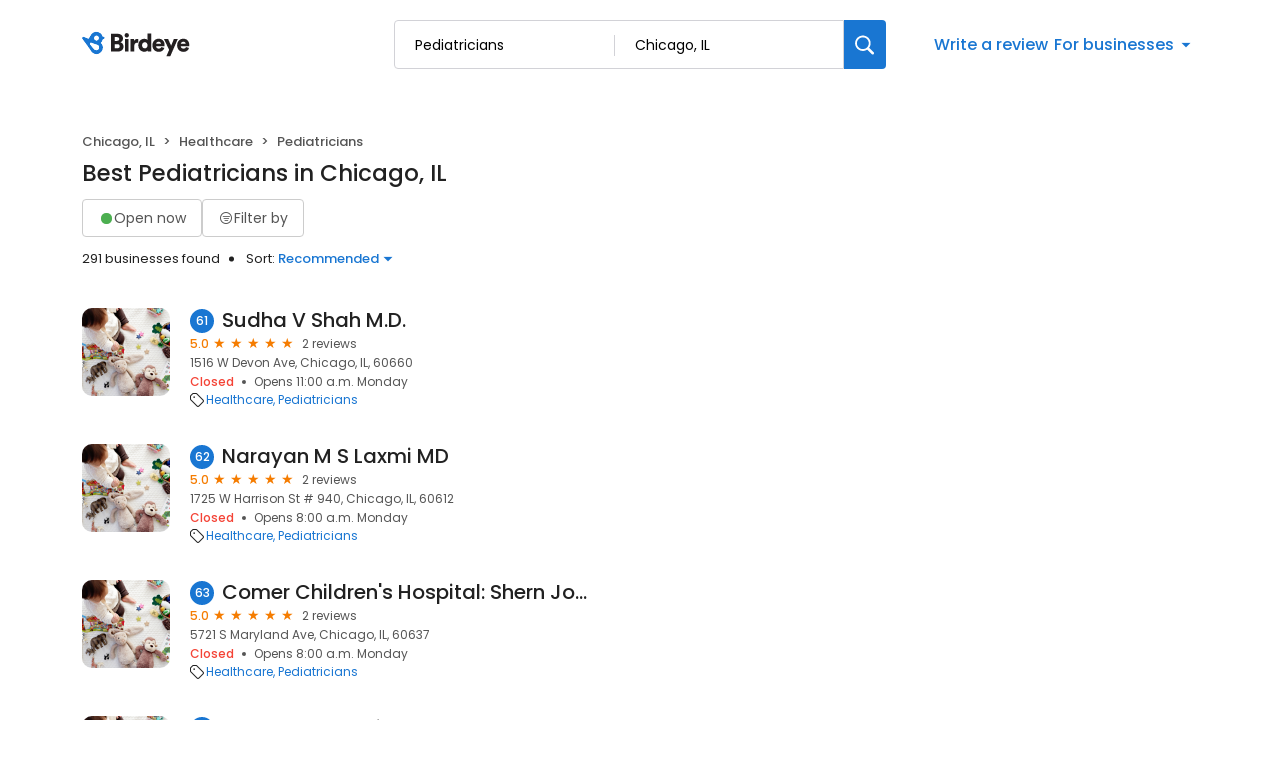

--- FILE ---
content_type: application/javascript
request_url: https://d3cnqzq0ivprch.cloudfront.net/profiles/production/20260116/free/_next/static/chunks/7977-f1e2084ba0da1a74.js
body_size: 29471
content:
"use strict";(self.webpackChunk_N_E=self.webpackChunk_N_E||[]).push([[7977],{78242:function(e,t,n){n.d(t,{Z:function(){return B}});var r=function(){function e(e){var t=this;this._insertTag=function(e){var n;n=0===t.tags.length?t.insertionPoint?t.insertionPoint.nextSibling:t.prepend?t.container.firstChild:t.before:t.tags[t.tags.length-1].nextSibling,t.container.insertBefore(e,n),t.tags.push(e)},this.isSpeedy=void 0===e.speedy||e.speedy,this.tags=[],this.ctr=0,this.nonce=e.nonce,this.key=e.key,this.container=e.container,this.prepend=e.prepend,this.insertionPoint=e.insertionPoint,this.before=null}var t=e.prototype;return t.hydrate=function(e){e.forEach(this._insertTag)},t.insert=function(e){if(this.ctr%(this.isSpeedy?65e3:1)==0){var t;this._insertTag(((t=document.createElement("style")).setAttribute("data-emotion",this.key),void 0!==this.nonce&&t.setAttribute("nonce",this.nonce),t.appendChild(document.createTextNode("")),t.setAttribute("data-s",""),t))}var n=this.tags[this.tags.length-1];if(this.isSpeedy){var r=function(e){if(e.sheet)return e.sheet;for(var t=0;t<document.styleSheets.length;t++)if(document.styleSheets[t].ownerNode===e)return document.styleSheets[t]}(n);try{r.insertRule(e,r.cssRules.length)}catch(e){}}else n.appendChild(document.createTextNode(e));this.ctr++},t.flush=function(){this.tags.forEach(function(e){var t;return null==(t=e.parentNode)?void 0:t.removeChild(e)}),this.tags=[],this.ctr=0},e}(),o=Math.abs,i=String.fromCharCode,a=Object.assign;function s(e,t,n){return e.replace(t,n)}function u(e,t){return e.indexOf(t)}function l(e,t){return 0|e.charCodeAt(t)}function c(e,t,n){return e.slice(t,n)}function p(e){return e.length}function f(e,t){return t.push(e),e}var d=1,h=1,m=0,v=0,g=0,b="";function y(e,t,n,r,o,i,a){return{value:e,root:t,parent:n,type:r,props:o,children:i,line:d,column:h,length:a,return:""}}function O(e,t){return a(y("",null,null,"",null,null,0),e,{length:-e.length},t)}function w(){return g=v<m?l(b,v++):0,h++,10===g&&(h=1,d++),g}function C(){return l(b,v)}function S(e){switch(e){case 0:case 9:case 10:case 13:case 32:return 5;case 33:case 43:case 44:case 47:case 62:case 64:case 126:case 59:case 123:case 125:return 4;case 58:return 3;case 34:case 39:case 40:case 91:return 2;case 41:case 93:return 1}return 0}function x(e){return d=h=1,m=p(b=e),v=0,[]}function Z(e){var t,n;return(t=v-1,n=function e(t){for(;w();)switch(g){case t:return v;case 34:case 39:34!==t&&39!==t&&e(g);break;case 40:41===t&&e(t);break;case 92:w()}return v}(91===e?e+2:40===e?e+1:e),c(b,t,n)).trim()}var E="-ms-",I="-moz-",M="-webkit-",k="comm",V="rule",P="decl",R="@keyframes";function D(e,t){for(var n="",r=e.length,o=0;o<r;o++)n+=t(e[o],o,e,t)||"";return n}function L(e,t,n,r){switch(e.type){case"@layer":if(e.children.length)break;case"@import":case P:return e.return=e.return||e.value;case k:return"";case R:return e.return=e.value+"{"+D(e.children,r)+"}";case V:e.value=e.props.join(",")}return p(n=D(e.children,r))?e.return=e.value+"{"+n+"}":""}function F(e,t,n,r,i,a,u,l,p,f,d){for(var h=i-1,m=0===i?a:[""],v=m.length,g=0,b=0,O=0;g<r;++g)for(var w=0,C=c(e,h+1,h=o(b=u[g])),S=e;w<v;++w)(S=(b>0?m[w]+" "+C:s(C,/&\f/g,m[w])).trim())&&(p[O++]=S);return y(e,t,n,0===i?V:l,p,f,d)}function T(e,t,n,r){return y(e,t,n,P,c(e,0,r),c(e,r+1,-1),r)}var A=function(e,t,n){for(var r=0,o=0;r=o,o=C(),38===r&&12===o&&(t[n]=1),!S(o);)w();return c(b,e,v)},H=function(e,t){var n=-1,r=44;do switch(S(r)){case 0:38===r&&12===C()&&(t[n]=1),e[n]+=A(v-1,t,n);break;case 2:e[n]+=Z(r);break;case 4:if(44===r){e[++n]=58===C()?"&\f":"",t[n]=e[n].length;break}default:e[n]+=i(r)}while(r=w());return e},j=function(e,t){var n;return n=H(x(e),t),b="",n},$=new WeakMap,N=function(e){if("rule"===e.type&&e.parent&&!(e.length<1)){for(var t=e.value,n=e.parent,r=e.column===n.column&&e.line===n.line;"rule"!==n.type;)if(!(n=n.parent))return;if((1!==e.props.length||58===t.charCodeAt(0)||$.get(n))&&!r){$.set(e,!0);for(var o=[],i=j(t,o),a=n.props,s=0,u=0;s<i.length;s++)for(var l=0;l<a.length;l++,u++)e.props[u]=o[s]?i[s].replace(/&\f/g,a[l]):a[l]+" "+i[s]}}},U=function(e){if("decl"===e.type){var t=e.value;108===t.charCodeAt(0)&&98===t.charCodeAt(2)&&(e.return="",e.value="")}},z=[function(e,t,n,r){if(e.length>-1&&!e.return)switch(e.type){case P:e.return=function e(t,n){switch(45^l(t,0)?(((n<<2^l(t,0))<<2^l(t,1))<<2^l(t,2))<<2^l(t,3):0){case 5103:return M+"print-"+t+t;case 5737:case 4201:case 3177:case 3433:case 1641:case 4457:case 2921:case 5572:case 6356:case 5844:case 3191:case 6645:case 3005:case 6391:case 5879:case 5623:case 6135:case 4599:case 4855:case 4215:case 6389:case 5109:case 5365:case 5621:case 3829:return M+t+t;case 5349:case 4246:case 4810:case 6968:case 2756:return M+t+I+t+E+t+t;case 6828:case 4268:return M+t+E+t+t;case 6165:return M+t+E+"flex-"+t+t;case 5187:return M+t+s(t,/(\w+).+(:[^]+)/,M+"box-$1$2"+E+"flex-$1$2")+t;case 5443:return M+t+E+"flex-item-"+s(t,/flex-|-self/,"")+t;case 4675:return M+t+E+"flex-line-pack"+s(t,/align-content|flex-|-self/,"")+t;case 5548:return M+t+E+s(t,"shrink","negative")+t;case 5292:return M+t+E+s(t,"basis","preferred-size")+t;case 6060:return M+"box-"+s(t,"-grow","")+M+t+E+s(t,"grow","positive")+t;case 4554:return M+s(t,/([^-])(transform)/g,"$1"+M+"$2")+t;case 6187:return s(s(s(t,/(zoom-|grab)/,M+"$1"),/(image-set)/,M+"$1"),t,"")+t;case 5495:case 3959:return s(t,/(image-set\([^]*)/,M+"$1$`$1");case 4968:return s(s(t,/(.+:)(flex-)?(.*)/,M+"box-pack:$3"+E+"flex-pack:$3"),/s.+-b[^;]+/,"justify")+M+t+t;case 4095:case 3583:case 4068:case 2532:return s(t,/(.+)-inline(.+)/,M+"$1$2")+t;case 8116:case 7059:case 5753:case 5535:case 5445:case 5701:case 4933:case 4677:case 5533:case 5789:case 5021:case 4765:if(p(t)-1-n>6)switch(l(t,n+1)){case 109:if(45!==l(t,n+4))break;case 102:return s(t,/(.+:)(.+)-([^]+)/,"$1"+M+"$2-$3$1"+I+(108==l(t,n+3)?"$3":"$2-$3"))+t;case 115:return~u(t,"stretch")?e(s(t,"stretch","fill-available"),n)+t:t}break;case 4949:if(115!==l(t,n+1))break;case 6444:switch(l(t,p(t)-3-(~u(t,"!important")&&10))){case 107:return s(t,":",":"+M)+t;case 101:return s(t,/(.+:)([^;!]+)(;|!.+)?/,"$1"+M+(45===l(t,14)?"inline-":"")+"box$3$1"+M+"$2$3$1"+E+"$2box$3")+t}break;case 5936:switch(l(t,n+11)){case 114:return M+t+E+s(t,/[svh]\w+-[tblr]{2}/,"tb")+t;case 108:return M+t+E+s(t,/[svh]\w+-[tblr]{2}/,"tb-rl")+t;case 45:return M+t+E+s(t,/[svh]\w+-[tblr]{2}/,"lr")+t}return M+t+E+t+t}return t}(e.value,e.length);break;case R:return D([O(e,{value:s(e.value,"@","@"+M)})],r);case V:if(e.length){var o,i;return o=e.props,i=function(t){var n;switch(n=t,(n=/(::plac\w+|:read-\w+)/.exec(n))?n[0]:n){case":read-only":case":read-write":return D([O(e,{props:[s(t,/:(read-\w+)/,":"+I+"$1")]})],r);case"::placeholder":return D([O(e,{props:[s(t,/:(plac\w+)/,":"+M+"input-$1")]}),O(e,{props:[s(t,/:(plac\w+)/,":"+I+"$1")]}),O(e,{props:[s(t,/:(plac\w+)/,E+"input-$1")]})],r)}return""},o.map(i).join("")}}}],B=function(e){var t,n,o,a,m,O,E=e.key;if("css"===E){var I=document.querySelectorAll("style[data-emotion]:not([data-s])");Array.prototype.forEach.call(I,function(e){-1!==e.getAttribute("data-emotion").indexOf(" ")&&(document.head.appendChild(e),e.setAttribute("data-s",""))})}var M=e.stylisPlugins||z,V={},P=[];a=e.container||document.head,Array.prototype.forEach.call(document.querySelectorAll('style[data-emotion^="'+E+' "]'),function(e){for(var t=e.getAttribute("data-emotion").split(" "),n=1;n<t.length;n++)V[t[n]]=!0;P.push(e)});var R=(n=(t=[N,U].concat(M,[L,(o=function(e){O.insert(e)},function(e){!e.root&&(e=e.return)&&o(e)})])).length,function(e,r,o,i){for(var a="",s=0;s<n;s++)a+=t[s](e,r,o,i)||"";return a}),A=function(e){var t,n;return D((n=function e(t,n,r,o,a,m,O,x,E){for(var I,M=0,V=0,P=O,R=0,D=0,L=0,A=1,H=1,j=1,$=0,N="",U=a,z=m,B=o,_=N;H;)switch(L=$,$=w()){case 40:if(108!=L&&58==l(_,P-1)){-1!=u(_+=s(Z($),"&","&\f"),"&\f")&&(j=-1);break}case 34:case 39:case 91:_+=Z($);break;case 9:case 10:case 13:case 32:_+=function(e){for(;g=C();)if(g<33)w();else break;return S(e)>2||S(g)>3?"":" "}(L);break;case 92:_+=function(e,t){for(var n;--t&&w()&&!(g<48)&&!(g>102)&&(!(g>57)||!(g<65))&&(!(g>70)||!(g<97)););return n=v+(t<6&&32==C()&&32==w()),c(b,e,n)}(v-1,7);continue;case 47:switch(C()){case 42:case 47:f(y(I=function(e,t){for(;w();)if(e+g===57)break;else if(e+g===84&&47===C())break;return"/*"+c(b,t,v-1)+"*"+i(47===e?e:w())}(w(),v),n,r,k,i(g),c(I,2,-2),0),E);break;default:_+="/"}break;case 123*A:x[M++]=p(_)*j;case 125*A:case 59:case 0:switch($){case 0:case 125:H=0;case 59+V:-1==j&&(_=s(_,/\f/g,"")),D>0&&p(_)-P&&f(D>32?T(_+";",o,r,P-1):T(s(_," ","")+";",o,r,P-2),E);break;case 59:_+=";";default:if(f(B=F(_,n,r,M,V,a,x,N,U=[],z=[],P),m),123===$){if(0===V)e(_,n,B,B,U,m,P,x,z);else switch(99===R&&110===l(_,3)?100:R){case 100:case 108:case 109:case 115:e(t,B,B,o&&f(F(t,B,B,0,0,a,x,N,a,U=[],P),z),a,z,P,x,o?U:z);break;default:e(_,B,B,B,[""],z,0,x,z)}}}M=V=D=0,A=j=1,N=_="",P=O;break;case 58:P=1+p(_),D=L;default:if(A<1){if(123==$)--A;else if(125==$&&0==A++&&125==(g=v>0?l(b,--v):0,h--,10===g&&(h=1,d--),g))continue}switch(_+=i($),$*A){case 38:j=V>0?1:(_+="\f",-1);break;case 44:x[M++]=(p(_)-1)*j,j=1;break;case 64:45===C()&&(_+=Z(w())),R=C(),V=P=p(N=_+=function(e){for(;!S(C());)w();return c(b,e,v)}(v)),$++;break;case 45:45===L&&2==p(_)&&(A=0)}}return m}("",null,null,null,[""],t=x(t=e),0,[0],t),b="",n),R)};m=function(e,t,n,r){O=n,A(e?e+"{"+t.styles+"}":t.styles),r&&(H.inserted[t.name]=!0)};var H={key:E,sheet:new r({key:E,container:a,nonce:e.nonce,speedy:e.speedy,prepend:e.prepend,insertionPoint:e.insertionPoint}),nonce:e.nonce,inserted:V,registered:{},insert:m};return H.sheet.hydrate(P),H}},57210:function(e,t,n){n.d(t,{iv:function(){return L},tZ:function(){return D},F4:function(){return F}});var r,o,i,a,s,u,l=n(2265),c=n.t(l,2),p=n(78242),f=function(e,t,n){var r=e.key+"-"+t.name;!1===n&&void 0===e.registered[r]&&(e.registered[r]=t.styles)},d=function(e,t,n){f(e,t,n);var r=e.key+"-"+t.name;if(void 0===e.inserted[t.name]){var o=t;do e.insert(t===o?"."+r:"",o,e.sheet,!0),o=o.next;while(void 0!==o)}},h={animationIterationCount:1,aspectRatio:1,borderImageOutset:1,borderImageSlice:1,borderImageWidth:1,boxFlex:1,boxFlexGroup:1,boxOrdinalGroup:1,columnCount:1,columns:1,flex:1,flexGrow:1,flexPositive:1,flexShrink:1,flexNegative:1,flexOrder:1,gridRow:1,gridRowEnd:1,gridRowSpan:1,gridRowStart:1,gridColumn:1,gridColumnEnd:1,gridColumnSpan:1,gridColumnStart:1,msGridRow:1,msGridRowSpan:1,msGridColumn:1,msGridColumnSpan:1,fontWeight:1,lineHeight:1,opacity:1,order:1,orphans:1,scale:1,tabSize:1,widows:1,zIndex:1,zoom:1,WebkitLineClamp:1,fillOpacity:1,floodOpacity:1,stopOpacity:1,strokeDasharray:1,strokeDashoffset:1,strokeMiterlimit:1,strokeOpacity:1,strokeWidth:1},m=/[A-Z]|^ms/g,v=/_EMO_([^_]+?)_([^]*?)_EMO_/g,g=function(e){return 45===e.charCodeAt(1)},b=function(e){return null!=e&&"boolean"!=typeof e},y=(r=function(e){return g(e)?e:e.replace(m,"-$&").toLowerCase()},o=Object.create(null),function(e){return void 0===o[e]&&(o[e]=r(e)),o[e]}),O=function(e,t){switch(e){case"animation":case"animationName":if("string"==typeof t)return t.replace(v,function(e,t,n){return u={name:t,styles:n,next:u},t})}return 1===h[e]||g(e)||"number"!=typeof t||0===t?t:t+"px"};function w(e,t,n){if(null==n)return"";if(void 0!==n.__emotion_styles)return n;switch(typeof n){case"boolean":return"";case"object":if(1===n.anim)return u={name:n.name,styles:n.styles,next:u},n.name;if(void 0!==n.styles){var r=n.next;if(void 0!==r)for(;void 0!==r;)u={name:r.name,styles:r.styles,next:u},r=r.next;return n.styles+";"}return function(e,t,n){var r="";if(Array.isArray(n))for(var o=0;o<n.length;o++)r+=w(e,t,n[o])+";";else for(var i in n){var a=n[i];if("object"!=typeof a)null!=t&&void 0!==t[a]?r+=i+"{"+t[a]+"}":b(a)&&(r+=y(i)+":"+O(i,a)+";");else if(Array.isArray(a)&&"string"==typeof a[0]&&(null==t||void 0===t[a[0]]))for(var s=0;s<a.length;s++)b(a[s])&&(r+=y(i)+":"+O(i,a[s])+";");else{var u=w(e,t,a);switch(i){case"animation":case"animationName":r+=y(i)+":"+u+";";break;default:r+=i+"{"+u+"}"}}}return r}(e,t,n);case"function":if(void 0!==e){var o=u,i=n(e);return u=o,w(e,t,i)}}if(null==t)return n;var a=t[n];return void 0!==a?a:n}var C=/label:\s*([^\s;{]+)\s*(;|$)/g;function S(e,t,n){if(1===e.length&&"object"==typeof e[0]&&null!==e[0]&&void 0!==e[0].styles)return e[0];var r,o=!0,i="";u=void 0;var a=e[0];null==a||void 0===a.raw?(o=!1,i+=w(n,t,a)):i+=a[0];for(var s=1;s<e.length;s++)i+=w(n,t,e[s]),o&&(i+=a[s]);C.lastIndex=0;for(var l="";null!==(r=C.exec(i));)l+="-"+r[1];return{name:function(e){for(var t,n=0,r=0,o=e.length;o>=4;++r,o-=4)t=(65535&(t=255&e.charCodeAt(r)|(255&e.charCodeAt(++r))<<8|(255&e.charCodeAt(++r))<<16|(255&e.charCodeAt(++r))<<24))*1540483477+((t>>>16)*59797<<16),t^=t>>>24,n=(65535&t)*1540483477+((t>>>16)*59797<<16)^(65535&n)*1540483477+((n>>>16)*59797<<16);switch(o){case 3:n^=(255&e.charCodeAt(r+2))<<16;case 2:n^=(255&e.charCodeAt(r+1))<<8;case 1:n^=255&e.charCodeAt(r),n=(65535&n)*1540483477+((n>>>16)*59797<<16)}return n^=n>>>13,(((n=(65535&n)*1540483477+((n>>>16)*59797<<16))^n>>>15)>>>0).toString(36)}(i)+l,styles:i,next:u}}var x=!!c.useInsertionEffect&&c.useInsertionEffect,Z=x||function(e){return e()};x||l.useLayoutEffect;var E=l.createContext("undefined"!=typeof HTMLElement?(0,p.Z)({key:"css"}):null);E.Provider;var I=l.createContext({}),M={}.hasOwnProperty,k="__EMOTION_TYPE_PLEASE_DO_NOT_USE__",V=function(e,t){var n={};for(var r in t)M.call(t,r)&&(n[r]=t[r]);return n[k]=e,n},P=function(e){var t=e.cache,n=e.serialized,r=e.isStringTag;return f(t,n,r),Z(function(){return d(t,n,r)}),null},R=(i=function(e,t,n){var r,o,i,a=e.css;"string"==typeof a&&void 0!==t.registered[a]&&(a=t.registered[a]);var s=e[k],u=[a],c="";"string"==typeof e.className?(r=t.registered,o=e.className,i="",o.split(" ").forEach(function(e){void 0!==r[e]?u.push(r[e]+";"):e&&(i+=e+" ")}),c=i):null!=e.className&&(c=e.className+" ");var p=S(u,void 0,l.useContext(I));c+=t.key+"-"+p.name;var f={};for(var d in e)M.call(e,d)&&"css"!==d&&d!==k&&(f[d]=e[d]);return f.className=c,n&&(f.ref=n),l.createElement(l.Fragment,null,l.createElement(P,{cache:t,serialized:p,isStringTag:"string"==typeof s}),l.createElement(s,f))},(0,l.forwardRef)(function(e,t){return i(e,(0,l.useContext)(E),t)}));n(63285);var D=function(e,t){var n=arguments;if(null==t||!M.call(t,"css"))return l.createElement.apply(void 0,n);var r=n.length,o=Array(r);o[0]=R,o[1]=V(e,t);for(var i=2;i<r;i++)o[i]=n[i];return l.createElement.apply(null,o)};function L(){for(var e=arguments.length,t=Array(e),n=0;n<e;n++)t[n]=arguments[n];return S(t)}function F(){var e=L.apply(void 0,arguments),t="animation-"+e.name;return{name:t,styles:"@keyframes "+t+"{"+e.styles+"}",anim:1,toString:function(){return"_EMO_"+this.name+"_"+this.styles+"_EMO_"}}}a=D||(D={}),s||(s=a.JSX||(a.JSX={}))},63285:function(e,t,n){var r=n(82558),o={childContextTypes:!0,contextType:!0,contextTypes:!0,defaultProps:!0,displayName:!0,getDefaultProps:!0,getDerivedStateFromError:!0,getDerivedStateFromProps:!0,mixins:!0,propTypes:!0,type:!0},i={name:!0,length:!0,prototype:!0,caller:!0,callee:!0,arguments:!0,arity:!0},a={$$typeof:!0,compare:!0,defaultProps:!0,displayName:!0,propTypes:!0,type:!0},s={};function u(e){return r.isMemo(e)?a:s[e.$$typeof]||o}s[r.ForwardRef]={$$typeof:!0,render:!0,defaultProps:!0,displayName:!0,propTypes:!0},s[r.Memo]=a;var l=Object.defineProperty,c=Object.getOwnPropertyNames,p=Object.getOwnPropertySymbols,f=Object.getOwnPropertyDescriptor,d=Object.getPrototypeOf,h=Object.prototype;e.exports=function e(t,n,r){if("string"!=typeof n){if(h){var o=d(n);o&&o!==h&&e(t,o,r)}var a=c(n);p&&(a=a.concat(p(n)));for(var s=u(t),m=u(n),v=0;v<a.length;++v){var g=a[v];if(!i[g]&&!(r&&r[g])&&!(m&&m[g])&&!(s&&s[g])){var b=f(n,g);try{l(t,g,b)}catch(e){}}}}return t}},13126:function(e,t){var n="function"==typeof Symbol&&Symbol.for,r=n?Symbol.for("react.element"):60103,o=n?Symbol.for("react.portal"):60106,i=n?Symbol.for("react.fragment"):60107,a=n?Symbol.for("react.strict_mode"):60108,s=n?Symbol.for("react.profiler"):60114,u=n?Symbol.for("react.provider"):60109,l=n?Symbol.for("react.context"):60110,c=n?Symbol.for("react.async_mode"):60111,p=n?Symbol.for("react.concurrent_mode"):60111,f=n?Symbol.for("react.forward_ref"):60112,d=n?Symbol.for("react.suspense"):60113,h=n?Symbol.for("react.suspense_list"):60120,m=n?Symbol.for("react.memo"):60115,v=n?Symbol.for("react.lazy"):60116,g=n?Symbol.for("react.block"):60121,b=n?Symbol.for("react.fundamental"):60117,y=n?Symbol.for("react.responder"):60118,O=n?Symbol.for("react.scope"):60119;function w(e){if("object"==typeof e&&null!==e){var t=e.$$typeof;switch(t){case r:switch(e=e.type){case c:case p:case i:case s:case a:case d:return e;default:switch(e=e&&e.$$typeof){case l:case f:case v:case m:case u:return e;default:return t}}case o:return t}}}function C(e){return w(e)===p}t.AsyncMode=c,t.ConcurrentMode=p,t.ContextConsumer=l,t.ContextProvider=u,t.Element=r,t.ForwardRef=f,t.Fragment=i,t.Lazy=v,t.Memo=m,t.Portal=o,t.Profiler=s,t.StrictMode=a,t.Suspense=d,t.isAsyncMode=function(e){return C(e)||w(e)===c},t.isConcurrentMode=C,t.isContextConsumer=function(e){return w(e)===l},t.isContextProvider=function(e){return w(e)===u},t.isElement=function(e){return"object"==typeof e&&null!==e&&e.$$typeof===r},t.isForwardRef=function(e){return w(e)===f},t.isFragment=function(e){return w(e)===i},t.isLazy=function(e){return w(e)===v},t.isMemo=function(e){return w(e)===m},t.isPortal=function(e){return w(e)===o},t.isProfiler=function(e){return w(e)===s},t.isStrictMode=function(e){return w(e)===a},t.isSuspense=function(e){return w(e)===d},t.isValidElementType=function(e){return"string"==typeof e||"function"==typeof e||e===i||e===p||e===s||e===a||e===d||e===h||"object"==typeof e&&null!==e&&(e.$$typeof===v||e.$$typeof===m||e.$$typeof===u||e.$$typeof===l||e.$$typeof===f||e.$$typeof===b||e.$$typeof===y||e.$$typeof===O||e.$$typeof===g)},t.typeOf=w},82558:function(e,t,n){e.exports=n(13126)},2199:function(e,t,n){n.d(t,{A:function(){return J},B:function(){return ei},C:function(){return eo},D:function(){return er},E:function(){return U},F:function(){return eX},G:function(){return W},H:function(){return z},I:function(){return X},J:function(){return N},K:function(){return en},M:function(){return ec},a:function(){return eM},b:function(){return eb},c:function(){return eq},d:function(){return eL},e:function(){return eI},f:function(){return eA},g:function(){return eT},h:function(){return ek},i:function(){return eO},j:function(){return ej},k:function(){return eh},l:function(){return eP},m:function(){return eu},n:function(){return ep},o:function(){return eg},p:function(){return eU},q:function(){return ez},r:function(){return ea},s:function(){return et},t:function(){return eB},u:function(){return ed},v:function(){return eW},w:function(){return eG},x:function(){return eY},y:function(){return ey},z:function(){return K}});var r,o,i,a=n(31686),s=n(1119),u=n(57210),l=n(67673),c=n(6989),p=n(41154),f=n(11993),d=n(2265),h=n(54887);let m=Math.min,v=Math.max,g=Math.round,b=Math.floor,y=e=>({x:e,y:e});function O(){return"undefined"!=typeof window}function w(e){return x(e)?(e.nodeName||"").toLowerCase():"#document"}function C(e){var t;return(null==e||null==(t=e.ownerDocument)?void 0:t.defaultView)||window}function S(e){var t;return null==(t=(x(e)?e.ownerDocument:e.document)||window.document)?void 0:t.documentElement}function x(e){return!!O()&&(e instanceof Node||e instanceof C(e).Node)}function Z(e){return!!O()&&(e instanceof Element||e instanceof C(e).Element)}function E(e){return!!O()&&(e instanceof HTMLElement||e instanceof C(e).HTMLElement)}function I(e){return!!O()&&"undefined"!=typeof ShadowRoot&&(e instanceof ShadowRoot||e instanceof C(e).ShadowRoot)}let M=new Set(["inline","contents"]);function k(e){let{overflow:t,overflowX:n,overflowY:r,display:o}=P(e);return/auto|scroll|overlay|hidden|clip/.test(t+r+n)&&!M.has(o)}let V=new Set(["html","body","#document"]);function P(e){return C(e).getComputedStyle(e)}function R(e,t,n){var r;void 0===t&&(t=[]),void 0===n&&(n=!0);let o=function e(t){let n=function(e){if("html"===w(e))return e;let t=e.assignedSlot||e.parentNode||I(e)&&e.host||S(e);return I(t)?t.host:t}(t);return V.has(w(n))?t.ownerDocument?t.ownerDocument.body:t.body:E(n)&&k(n)?n:e(n)}(e),i=o===(null==(r=e.ownerDocument)?void 0:r.body),a=C(o);if(i){let e=D(a);return t.concat(a,a.visualViewport||[],k(o)?o:[],e&&n?R(e):[])}return t.concat(o,R(o,[],n))}function D(e){return e.parent&&Object.getPrototypeOf(e.parent)?e.frameElement:null}function L(e){return Z(e)?e:e.contextElement}function F(e){let t=L(e);if(!E(t))return y(1);let n=t.getBoundingClientRect(),{width:r,height:o,$:i}=function(e){let t=P(e),n=parseFloat(t.width)||0,r=parseFloat(t.height)||0,o=E(e),i=o?e.offsetWidth:n,a=o?e.offsetHeight:r,s=g(n)!==i||g(r)!==a;return s&&(n=i,r=a),{width:n,height:r,$:s}}(t),a=(i?g(n.width):n.width)/r,s=(i?g(n.height):n.height)/o;return a&&Number.isFinite(a)||(a=1),s&&Number.isFinite(s)||(s=1),{x:a,y:s}}let T=y(0);function A(e,t,n,r){var o;void 0===t&&(t=!1),void 0===n&&(n=!1);let i=e.getBoundingClientRect(),a=L(e),s=y(1);t&&(r?Z(r)&&(s=F(r)):s=F(e));let u=(void 0===(o=n)&&(o=!1),r&&(!o||r===C(a))&&o)?function(e){let t=C(e);return"undefined"!=typeof CSS&&CSS.supports&&CSS.supports("-webkit-backdrop-filter","none")&&t.visualViewport?{x:t.visualViewport.offsetLeft,y:t.visualViewport.offsetTop}:T}(a):y(0),l=(i.left+u.x)/s.x,c=(i.top+u.y)/s.y,p=i.width/s.x,f=i.height/s.y;if(a){let e=C(a),t=r&&Z(r)?C(r):r,n=e,o=D(n);for(;o&&r&&t!==n;){let e=F(o),t=o.getBoundingClientRect(),r=P(o),i=t.left+(o.clientLeft+parseFloat(r.paddingLeft))*e.x,a=t.top+(o.clientTop+parseFloat(r.paddingTop))*e.y;l*=e.x,c*=e.y,p*=e.x,f*=e.y,l+=i,c+=a,o=D(n=C(o))}}return function(e){let{x:t,y:n,width:r,height:o}=e;return{width:r,height:o,top:n,left:t,right:t+r,bottom:n+o,x:t,y:n}}({width:p,height:f,x:l,y:c})}function H(e,t){return e.x===t.x&&e.y===t.y&&e.width===t.width&&e.height===t.height}var j=n(87935),$=["className","clearValue","cx","getStyles","getClassNames","getValue","hasValue","isMulti","isRtl","options","selectOption","selectProps","setValue","theme"],N=function(){};function U(e,t){for(var n=arguments.length,r=Array(n>2?n-2:0),o=2;o<n;o++)r[o-2]=arguments[o];var i=[].concat(r);if(t&&e)for(var a in t)t.hasOwnProperty(a)&&t[a]&&i.push("".concat(a?"-"===a[0]?e+a:e+"__"+a:e));return i.filter(function(e){return e}).map(function(e){return String(e).trim()}).join(" ")}var z=function(e){return Array.isArray(e)?e.filter(Boolean):"object"===(0,p.Z)(e)&&null!==e?[e]:[]},B=function(e){e.className,e.clearValue,e.cx,e.getStyles,e.getClassNames,e.getValue,e.hasValue,e.isMulti,e.isRtl,e.options,e.selectOption,e.selectProps,e.setValue,e.theme;var t=(0,c.Z)(e,$);return(0,a.Z)({},t)},_=function(e,t,n){var r=e.cx,o=e.getStyles,i=e.getClassNames,a=e.className;return{css:o(t,e),className:r(null!=n?n:{},i(t,e),a)}};function W(e){return[document.documentElement,document.body,window].indexOf(e)>-1}function G(e){return W(e)?window.pageYOffset:e.scrollTop}function Y(e,t){if(W(e)){window.scrollTo(0,t);return}e.scrollTop=t}function q(e,t){var n=arguments.length>2&&void 0!==arguments[2]?arguments[2]:200,r=arguments.length>3&&void 0!==arguments[3]?arguments[3]:N,o=G(e),i=t-o,a=0;!function t(){var s;a+=10,Y(e,i*((s=(s=a)/n-1)*s*s+1)+o),a<n?window.requestAnimationFrame(t):r(e)}()}function X(e,t){var n=e.getBoundingClientRect(),r=t.getBoundingClientRect(),o=t.offsetHeight/3;r.bottom+o>n.bottom?Y(e,Math.min(t.offsetTop+t.clientHeight-e.offsetHeight+o,e.scrollHeight)):r.top-o<n.top&&Y(e,Math.max(t.offsetTop-o,0))}function K(){try{return document.createEvent("TouchEvent"),!0}catch(e){return!1}}function J(){try{return/Android|webOS|iPhone|iPad|iPod|BlackBerry|IEMobile|Opera Mini/i.test(navigator.userAgent)}catch(e){return!1}}var Q=!1,ee="undefined"!=typeof window?window:{};ee.addEventListener&&ee.removeEventListener&&(ee.addEventListener("p",N,{get passive(){return Q=!0}}),ee.removeEventListener("p",N,!1));var et=Q;function en(e){return null!=e}function er(e,t,n){return e?t:n}function eo(e){return e}function ei(e){return e}var ea=function(e){for(var t=arguments.length,n=Array(t>1?t-1:0),r=1;r<t;r++)n[r-1]=arguments[r];return Object.entries(e).filter(function(e){var t=(0,l.Z)(e,1)[0];return!n.includes(t)}).reduce(function(e,t){var n=(0,l.Z)(t,2),r=n[0],o=n[1];return e[r]=o,e},{})},es=function(e){return"auto"===e?"bottom":e},eu=function(e,t){var n,r=e.placement,o=e.theme,i=o.borderRadius,s=o.spacing,u=o.colors;return(0,a.Z)((n={label:"menu"},(0,f.Z)(n,r?({bottom:"top",top:"bottom"})[r]:"bottom","100%"),(0,f.Z)(n,"position","absolute"),(0,f.Z)(n,"width","100%"),(0,f.Z)(n,"zIndex",1),n),t?{}:{backgroundColor:u.neutral0,borderRadius:i,boxShadow:"0 0 0 1px hsla(0, 0%, 0%, 0.1), 0 4px 11px hsla(0, 0%, 0%, 0.1)",marginBottom:s.menuGutter,marginTop:s.menuGutter})},el=(0,d.createContext)(null),ec=function(e){var t=e.children,n=e.minMenuHeight,r=e.maxMenuHeight,o=e.menuPlacement,i=e.menuPosition,s=e.menuShouldScrollIntoView,u=e.theme,c=((0,d.useContext)(el)||{}).setPortalPlacement,p=(0,d.useRef)(null),f=(0,d.useState)(r),h=(0,l.Z)(f,2),m=h[0],v=h[1],g=(0,d.useState)(null),b=(0,l.Z)(g,2),y=b[0],O=b[1],w=u.spacing.controlHeight;return(0,j.Z)(function(){var e=p.current;if(e){var t="fixed"===i,a=function(e){var t=e.maxHeight,n=e.menuEl,r=e.minHeight,o=e.placement,i=e.shouldScroll,a=e.isFixedPosition,s=e.controlHeight,u=function(e){var t=getComputedStyle(e),n="absolute"===t.position,r=/(auto|scroll)/;if("fixed"===t.position)return document.documentElement;for(var o=e;o=o.parentElement;)if(t=getComputedStyle(o),(!n||"static"!==t.position)&&r.test(t.overflow+t.overflowY+t.overflowX))return o;return document.documentElement}(n),l={placement:"bottom",maxHeight:t};if(!n||!n.offsetParent)return l;var c=u.getBoundingClientRect().height,p=n.getBoundingClientRect(),f=p.bottom,d=p.height,h=p.top,m=n.offsetParent.getBoundingClientRect().top,v=a?window.innerHeight:W(u)?window.innerHeight:u.clientHeight,g=G(u),b=parseInt(getComputedStyle(n).marginBottom,10),y=parseInt(getComputedStyle(n).marginTop,10),O=m-y,w=v-h,C=O+g,S=c-g-h,x=f-v+g+b,Z=g+h-y;switch(o){case"auto":case"bottom":if(w>=d)return{placement:"bottom",maxHeight:t};if(S>=d&&!a)return i&&q(u,x,160),{placement:"bottom",maxHeight:t};if(!a&&S>=r||a&&w>=r)return i&&q(u,x,160),{placement:"bottom",maxHeight:a?w-b:S-b};if("auto"===o||a){var E=t,I=a?O:C;return I>=r&&(E=Math.min(I-b-s,t)),{placement:"top",maxHeight:E}}if("bottom"===o)return i&&Y(u,x),{placement:"bottom",maxHeight:t};break;case"top":if(O>=d)return{placement:"top",maxHeight:t};if(C>=d&&!a)return i&&q(u,Z,160),{placement:"top",maxHeight:t};if(!a&&C>=r||a&&O>=r){var M=t;return(!a&&C>=r||a&&O>=r)&&(M=a?O-y:C-y),i&&q(u,Z,160),{placement:"top",maxHeight:M}}return{placement:"bottom",maxHeight:t};default:throw Error('Invalid placement provided "'.concat(o,'".'))}return l}({maxHeight:r,menuEl:e,minHeight:n,placement:o,shouldScroll:s&&!t,isFixedPosition:t,controlHeight:w});v(a.maxHeight),O(a.placement),null==c||c(a.placement)}},[r,o,i,s,n,c,w]),t({ref:p,placerProps:(0,a.Z)((0,a.Z)({},e),{},{placement:y||es(o),maxHeight:m})})},ep=function(e,t){var n=e.maxHeight,r=e.theme.spacing.baseUnit;return(0,a.Z)({maxHeight:n,overflowY:"auto",position:"relative",WebkitOverflowScrolling:"touch"},t?{}:{paddingBottom:r,paddingTop:r})},ef=function(e,t){var n=e.theme,r=n.spacing.baseUnit,o=n.colors;return(0,a.Z)({textAlign:"center"},t?{}:{color:o.neutral40,padding:"".concat(2*r,"px ").concat(3*r,"px")})},ed=ef,eh=ef,em=function(e){var t=e.children,n=e.innerProps;return(0,u.tZ)("div",(0,s.Z)({},_(e,"noOptionsMessage",{"menu-notice":!0,"menu-notice--no-options":!0}),n),t)};em.defaultProps={children:"No options"};var ev=function(e){var t=e.children,n=e.innerProps;return(0,u.tZ)("div",(0,s.Z)({},_(e,"loadingMessage",{"menu-notice":!0,"menu-notice--loading":!0}),n),t)};ev.defaultProps={children:"Loading..."};var eg=function(e){var t=e.rect,n=e.offset,r=e.position;return{left:t.left,position:r,top:n,width:t.width,zIndex:1}},eb=function(e){var t=e.isDisabled;return{label:"container",direction:e.isRtl?"rtl":void 0,pointerEvents:t?"none":void 0,position:"relative"}},ey=function(e,t){var n=e.theme.spacing,r=e.isMulti,o=e.hasValue,i=e.selectProps.controlShouldRenderValue;return(0,a.Z)({alignItems:"center",display:r&&o&&i?"flex":"grid",flex:1,flexWrap:"wrap",WebkitOverflowScrolling:"touch",position:"relative",overflow:"hidden"},t?{}:{padding:"".concat(n.baseUnit/2,"px ").concat(2*n.baseUnit,"px")})},eO=function(){return{alignItems:"center",alignSelf:"stretch",display:"flex",flexShrink:0}},ew=["size"],eC={name:"8mmkcg",styles:"display:inline-block;fill:currentColor;line-height:1;stroke:currentColor;stroke-width:0"},eS=function(e){var t=e.size,n=(0,c.Z)(e,ew);return(0,u.tZ)("svg",(0,s.Z)({height:t,width:t,viewBox:"0 0 20 20","aria-hidden":"true",focusable:"false",css:eC},n))},ex=function(e){return(0,u.tZ)(eS,(0,s.Z)({size:20},e),(0,u.tZ)("path",{d:"M14.348 14.849c-0.469 0.469-1.229 0.469-1.697 0l-2.651-3.030-2.651 3.029c-0.469 0.469-1.229 0.469-1.697 0-0.469-0.469-0.469-1.229 0-1.697l2.758-3.15-2.759-3.152c-0.469-0.469-0.469-1.228 0-1.697s1.228-0.469 1.697 0l2.652 3.031 2.651-3.031c0.469-0.469 1.228-0.469 1.697 0s0.469 1.229 0 1.697l-2.758 3.152 2.758 3.15c0.469 0.469 0.469 1.229 0 1.698z"}))},eZ=function(e){return(0,u.tZ)(eS,(0,s.Z)({size:20},e),(0,u.tZ)("path",{d:"M4.516 7.548c0.436-0.446 1.043-0.481 1.576 0l3.908 3.747 3.908-3.747c0.533-0.481 1.141-0.446 1.574 0 0.436 0.445 0.408 1.197 0 1.615-0.406 0.418-4.695 4.502-4.695 4.502-0.217 0.223-0.502 0.335-0.787 0.335s-0.57-0.112-0.789-0.335c0 0-4.287-4.084-4.695-4.502s-0.436-1.17 0-1.615z"}))},eE=function(e,t){var n=e.isFocused,r=e.theme,o=r.spacing.baseUnit,i=r.colors;return(0,a.Z)({label:"indicatorContainer",display:"flex",transition:"color 150ms"},t?{}:{color:n?i.neutral60:i.neutral20,padding:2*o,":hover":{color:n?i.neutral80:i.neutral40}})},eI=eE,eM=eE,ek=function(e,t){var n=e.isDisabled,r=e.theme,o=r.spacing.baseUnit,i=r.colors;return(0,a.Z)({label:"indicatorSeparator",alignSelf:"stretch",width:1},t?{}:{backgroundColor:n?i.neutral10:i.neutral20,marginBottom:2*o,marginTop:2*o})},eV=(0,u.F4)(i||(r=["\n  0%, 80%, 100% { opacity: 0; }\n  40% { opacity: 1; }\n"],o||(o=r.slice(0)),i=Object.freeze(Object.defineProperties(r,{raw:{value:Object.freeze(o)}})))),eP=function(e,t){var n=e.isFocused,r=e.size,o=e.theme,i=o.colors,s=o.spacing.baseUnit;return(0,a.Z)({label:"loadingIndicator",display:"flex",transition:"color 150ms",alignSelf:"center",fontSize:r,lineHeight:1,marginRight:r,textAlign:"center",verticalAlign:"middle"},t?{}:{color:n?i.neutral60:i.neutral20,padding:2*s})},eR=function(e){var t=e.delay,n=e.offset;return(0,u.tZ)("span",{css:(0,u.iv)({animation:"".concat(eV," 1s ease-in-out ").concat(t,"ms infinite;"),backgroundColor:"currentColor",borderRadius:"1em",display:"inline-block",marginLeft:n?"1em":void 0,height:"1em",verticalAlign:"top",width:"1em"},"","")})},eD=function(e){var t=e.innerProps,n=e.isRtl;return(0,u.tZ)("div",(0,s.Z)({},_(e,"loadingIndicator",{indicator:!0,"loading-indicator":!0}),t),(0,u.tZ)(eR,{delay:0,offset:n}),(0,u.tZ)(eR,{delay:160,offset:!0}),(0,u.tZ)(eR,{delay:320,offset:!n}))};eD.defaultProps={size:4};var eL=function(e,t){var n=e.isDisabled,r=e.isFocused,o=e.theme,i=o.colors,s=o.borderRadius,u=o.spacing;return(0,a.Z)({label:"control",alignItems:"center",cursor:"default",display:"flex",flexWrap:"wrap",justifyContent:"space-between",minHeight:u.controlHeight,outline:"0 !important",position:"relative",transition:"all 100ms"},t?{}:{backgroundColor:n?i.neutral5:i.neutral0,borderColor:n?i.neutral10:r?i.primary:i.neutral20,borderRadius:s,borderStyle:"solid",borderWidth:1,boxShadow:r?"0 0 0 1px ".concat(i.primary):void 0,"&:hover":{borderColor:r?i.primary:i.neutral30}})},eF=["data"],eT=function(e,t){var n=e.theme.spacing;return t?{}:{paddingBottom:2*n.baseUnit,paddingTop:2*n.baseUnit}},eA=function(e,t){var n=e.theme,r=n.colors,o=n.spacing;return(0,a.Z)({label:"group",cursor:"default",display:"block"},t?{}:{color:r.neutral40,fontSize:"75%",fontWeight:500,marginBottom:"0.25em",paddingLeft:3*o.baseUnit,paddingRight:3*o.baseUnit,textTransform:"uppercase"})},eH=["innerRef","isDisabled","isHidden","inputClassName"],ej=function(e,t){var n=e.isDisabled,r=e.value,o=e.theme,i=o.spacing,s=o.colors;return(0,a.Z)((0,a.Z)({visibility:n?"hidden":"visible",transform:r?"translateZ(0)":""},eN),t?{}:{margin:i.baseUnit/2,paddingBottom:i.baseUnit/2,paddingTop:i.baseUnit/2,color:s.neutral80})},e$={gridArea:"1 / 2",font:"inherit",minWidth:"2px",border:0,margin:0,outline:0,padding:0},eN={flex:"1 1 auto",display:"inline-grid",gridArea:"1 / 1 / 2 / 3",gridTemplateColumns:"0 min-content","&:after":(0,a.Z)({content:'attr(data-value) " "',visibility:"hidden",whiteSpace:"pre"},e$)},eU=function(e,t){var n=e.theme,r=n.spacing,o=n.borderRadius,i=n.colors;return(0,a.Z)({label:"multiValue",display:"flex",minWidth:0},t?{}:{backgroundColor:i.neutral10,borderRadius:o/2,margin:r.baseUnit/2})},ez=function(e,t){var n=e.theme,r=n.borderRadius,o=n.colors,i=e.cropWithEllipsis;return(0,a.Z)({overflow:"hidden",textOverflow:i||void 0===i?"ellipsis":void 0,whiteSpace:"nowrap"},t?{}:{borderRadius:r/2,color:o.neutral80,fontSize:"85%",padding:3,paddingLeft:6})},eB=function(e,t){var n=e.theme,r=n.spacing,o=n.borderRadius,i=n.colors,s=e.isFocused;return(0,a.Z)({alignItems:"center",display:"flex"},t?{}:{borderRadius:o/2,backgroundColor:s?i.dangerLight:void 0,paddingLeft:r.baseUnit,paddingRight:r.baseUnit,":hover":{backgroundColor:i.dangerLight,color:i.danger}})},e_=function(e){var t=e.children,n=e.innerProps;return(0,u.tZ)("div",n,t)},eW=function(e,t){var n=e.isDisabled,r=e.isFocused,o=e.isSelected,i=e.theme,s=i.spacing,u=i.colors;return(0,a.Z)({label:"option",cursor:"default",display:"block",fontSize:"inherit",width:"100%",userSelect:"none",WebkitTapHighlightColor:"rgba(0, 0, 0, 0)"},t?{}:{backgroundColor:o?u.primary:r?u.primary25:"transparent",color:n?u.neutral20:o?u.neutral0:"inherit",padding:"".concat(2*s.baseUnit,"px ").concat(3*s.baseUnit,"px"),":active":{backgroundColor:n?void 0:o?u.primary:u.primary50}})},eG=function(e,t){var n=e.theme,r=n.spacing,o=n.colors;return(0,a.Z)({label:"placeholder",gridArea:"1 / 1 / 2 / 3"},t?{}:{color:o.neutral50,marginLeft:r.baseUnit/2,marginRight:r.baseUnit/2})},eY=function(e,t){var n=e.isDisabled,r=e.theme,o=r.spacing,i=r.colors;return(0,a.Z)({label:"singleValue",gridArea:"1 / 1 / 2 / 3",maxWidth:"100%",overflow:"hidden",textOverflow:"ellipsis",whiteSpace:"nowrap"},t?{}:{color:n?i.neutral40:i.neutral80,marginLeft:o.baseUnit/2,marginRight:o.baseUnit/2})},eq={ClearIndicator:function(e){var t=e.children,n=e.innerProps;return(0,u.tZ)("div",(0,s.Z)({},_(e,"clearIndicator",{indicator:!0,"clear-indicator":!0}),n),t||(0,u.tZ)(ex,null))},Control:function(e){var t=e.children,n=e.isDisabled,r=e.isFocused,o=e.innerRef,i=e.innerProps,a=e.menuIsOpen;return(0,u.tZ)("div",(0,s.Z)({ref:o},_(e,"control",{control:!0,"control--is-disabled":n,"control--is-focused":r,"control--menu-is-open":a}),i),t)},DropdownIndicator:function(e){var t=e.children,n=e.innerProps;return(0,u.tZ)("div",(0,s.Z)({},_(e,"dropdownIndicator",{indicator:!0,"dropdown-indicator":!0}),n),t||(0,u.tZ)(eZ,null))},DownChevron:eZ,CrossIcon:ex,Group:function(e){var t=e.children,n=e.cx,r=e.getStyles,o=e.getClassNames,i=e.Heading,a=e.headingProps,l=e.innerProps,c=e.label,p=e.theme,f=e.selectProps;return(0,u.tZ)("div",(0,s.Z)({},_(e,"group",{group:!0}),l),(0,u.tZ)(i,(0,s.Z)({},a,{selectProps:f,theme:p,getStyles:r,getClassNames:o,cx:n}),c),(0,u.tZ)("div",null,t))},GroupHeading:function(e){var t=B(e);t.data;var n=(0,c.Z)(t,eF);return(0,u.tZ)("div",(0,s.Z)({},_(e,"groupHeading",{"group-heading":!0}),n))},IndicatorsContainer:function(e){var t=e.children,n=e.innerProps;return(0,u.tZ)("div",(0,s.Z)({},_(e,"indicatorsContainer",{indicators:!0}),n),t)},IndicatorSeparator:function(e){var t=e.innerProps;return(0,u.tZ)("span",(0,s.Z)({},t,_(e,"indicatorSeparator",{"indicator-separator":!0})))},Input:function(e){var t=e.cx,n=e.value,r=B(e),o=r.innerRef,i=r.isDisabled,l=r.isHidden,p=r.inputClassName,f=(0,c.Z)(r,eH);return(0,u.tZ)("div",(0,s.Z)({},_(e,"input",{"input-container":!0}),{"data-value":n||""}),(0,u.tZ)("input",(0,s.Z)({className:t({input:!0},p),ref:o,style:(0,a.Z)({label:"input",color:"inherit",background:0,opacity:l?0:1,width:"100%"},e$),disabled:i},f)))},LoadingIndicator:eD,Menu:function(e){var t=e.children,n=e.innerRef,r=e.innerProps;return(0,u.tZ)("div",(0,s.Z)({},_(e,"menu",{menu:!0}),{ref:n},r),t)},MenuList:function(e){var t=e.children,n=e.innerProps,r=e.innerRef,o=e.isMulti;return(0,u.tZ)("div",(0,s.Z)({},_(e,"menuList",{"menu-list":!0,"menu-list--is-multi":o}),{ref:r},n),t)},MenuPortal:function(e){var t=e.appendTo,n=e.children,r=e.controlElement,o=e.innerProps,i=e.menuPlacement,c=e.menuPosition,p=(0,d.useRef)(null),f=(0,d.useRef)(null),g=(0,d.useState)(es(i)),y=(0,l.Z)(g,2),O=y[0],w=y[1],C=(0,d.useMemo)(function(){return{setPortalPlacement:w}},[]),x=(0,d.useState)(null),Z=(0,l.Z)(x,2),E=Z[0],I=Z[1],M=(0,d.useCallback)(function(){if(r){var e,t={bottom:(e=r.getBoundingClientRect()).bottom,height:e.height,left:e.left,right:e.right,top:e.top,width:e.width},n="fixed"===c?0:window.pageYOffset,o=t[O]+n;(o!==(null==E?void 0:E.offset)||t.left!==(null==E?void 0:E.rect.left)||t.width!==(null==E?void 0:E.rect.width))&&I({offset:o,rect:t})}},[r,c,O,null==E?void 0:E.offset,null==E?void 0:E.rect.left,null==E?void 0:E.rect.width]);(0,j.Z)(function(){M()},[M]);var k=(0,d.useCallback)(function(){"function"==typeof f.current&&(f.current(),f.current=null),r&&p.current&&(f.current=function(e,t,n,r){let o;void 0===r&&(r={});let{ancestorScroll:i=!0,ancestorResize:a=!0,elementResize:s="function"==typeof ResizeObserver,layoutShift:u="function"==typeof IntersectionObserver,animationFrame:l=!1}=r,c=L(e),p=i||a?[...c?R(c):[],...R(t)]:[];p.forEach(e=>{i&&e.addEventListener("scroll",n,{passive:!0}),a&&e.addEventListener("resize",n)});let f=c&&u?function(e,t){let n,r=null,o=S(e);function i(){var e;clearTimeout(n),null==(e=r)||e.disconnect(),r=null}return function a(s,u){void 0===s&&(s=!1),void 0===u&&(u=1),i();let l=e.getBoundingClientRect(),{left:c,top:p,width:f,height:d}=l;if(s||t(),!f||!d)return;let h=b(p),g=b(o.clientWidth-(c+f)),y={rootMargin:-h+"px "+-g+"px "+-b(o.clientHeight-(p+d))+"px "+-b(c)+"px",threshold:v(0,m(1,u))||1},O=!0;function w(t){let r=t[0].intersectionRatio;if(r!==u){if(!O)return a();r?a(!1,r):n=setTimeout(()=>{a(!1,1e-7)},1e3)}1!==r||H(l,e.getBoundingClientRect())||a(),O=!1}try{r=new IntersectionObserver(w,{...y,root:o.ownerDocument})}catch(e){r=new IntersectionObserver(w,y)}r.observe(e)}(!0),i}(c,n):null,d=-1,h=null;s&&(h=new ResizeObserver(e=>{let[r]=e;r&&r.target===c&&h&&(h.unobserve(t),cancelAnimationFrame(d),d=requestAnimationFrame(()=>{var e;null==(e=h)||e.observe(t)})),n()}),c&&!l&&h.observe(c),h.observe(t));let g=l?A(e):null;return l&&function t(){let r=A(e);g&&!H(g,r)&&n(),g=r,o=requestAnimationFrame(t)}(),n(),()=>{var e;p.forEach(e=>{i&&e.removeEventListener("scroll",n),a&&e.removeEventListener("resize",n)}),null==f||f(),null==(e=h)||e.disconnect(),h=null,l&&cancelAnimationFrame(o)}}(r,p.current,M,{elementResize:"ResizeObserver"in window}))},[r,M]);(0,j.Z)(function(){k()},[k]);var V=(0,d.useCallback)(function(e){p.current=e,k()},[k]);if(!t&&"fixed"!==c||!E)return null;var P=(0,u.tZ)("div",(0,s.Z)({ref:V},_((0,a.Z)((0,a.Z)({},e),{},{offset:E.offset,position:c,rect:E.rect}),"menuPortal",{"menu-portal":!0}),o),n);return(0,u.tZ)(el.Provider,{value:C},t?(0,h.createPortal)(P,t):P)},LoadingMessage:ev,NoOptionsMessage:em,MultiValue:function(e){var t=e.children,n=e.components,r=e.data,o=e.innerProps,i=e.isDisabled,s=e.removeProps,l=e.selectProps,c=n.Container,p=n.Label,f=n.Remove;return(0,u.tZ)(c,{data:r,innerProps:(0,a.Z)((0,a.Z)({},_(e,"multiValue",{"multi-value":!0,"multi-value--is-disabled":i})),o),selectProps:l},(0,u.tZ)(p,{data:r,innerProps:(0,a.Z)({},_(e,"multiValueLabel",{"multi-value__label":!0})),selectProps:l},t),(0,u.tZ)(f,{data:r,innerProps:(0,a.Z)((0,a.Z)({},_(e,"multiValueRemove",{"multi-value__remove":!0})),{},{"aria-label":"Remove ".concat(t||"option")},s),selectProps:l}))},MultiValueContainer:e_,MultiValueLabel:e_,MultiValueRemove:function(e){var t=e.children,n=e.innerProps;return(0,u.tZ)("div",(0,s.Z)({role:"button"},n),t||(0,u.tZ)(ex,{size:14}))},Option:function(e){var t=e.children,n=e.isDisabled,r=e.isFocused,o=e.isSelected,i=e.innerRef,a=e.innerProps;return(0,u.tZ)("div",(0,s.Z)({},_(e,"option",{option:!0,"option--is-disabled":n,"option--is-focused":r,"option--is-selected":o}),{ref:i,"aria-disabled":n},a),t)},Placeholder:function(e){var t=e.children,n=e.innerProps;return(0,u.tZ)("div",(0,s.Z)({},_(e,"placeholder",{placeholder:!0}),n),t)},SelectContainer:function(e){var t=e.children,n=e.innerProps,r=e.isDisabled,o=e.isRtl;return(0,u.tZ)("div",(0,s.Z)({},_(e,"container",{"--is-disabled":r,"--is-rtl":o}),n),t)},SingleValue:function(e){var t=e.children,n=e.isDisabled,r=e.innerProps;return(0,u.tZ)("div",(0,s.Z)({},_(e,"singleValue",{"single-value":!0,"single-value--is-disabled":n}),r),t)},ValueContainer:function(e){var t=e.children,n=e.innerProps,r=e.isMulti,o=e.hasValue;return(0,u.tZ)("div",(0,s.Z)({},_(e,"valueContainer",{"value-container":!0,"value-container--is-multi":r,"value-container--has-value":o}),n),t)}},eX=function(e){return(0,a.Z)((0,a.Z)({},eq),e.components)}},77977:function(e,t,n){n.d(t,{ZP:function(){return eh}});var r=n(31686),o=n(67673),i=n(6989),a=n(2265),s=["defaultInputValue","defaultMenuIsOpen","defaultValue","inputValue","menuIsOpen","onChange","onInputChange","onMenuClose","onMenuOpen","value"],u=n(1119),l=n(73882);function c(e,t){for(var n=0;n<t.length;n++){var r=t[n];r.enumerable=r.enumerable||!1,r.configurable=!0,"value"in r&&(r.writable=!0),Object.defineProperty(e,(0,l.Z)(r.key),r)}}function p(e,t){return(p=Object.setPrototypeOf?Object.setPrototypeOf.bind():function(e,t){return e.__proto__=t,e})(e,t)}function f(e){return(f=Object.setPrototypeOf?Object.getPrototypeOf.bind():function(e){return e.__proto__||Object.getPrototypeOf(e)})(e)}function d(){try{var e=!Boolean.prototype.valueOf.call(Reflect.construct(Boolean,[],function(){}))}catch(e){}return(d=function(){return!!e})()}var h=n(41154),m=n(96240),v=n(29062);function g(e){return function(e){if(Array.isArray(e))return(0,m.Z)(e)}(e)||function(e){if("undefined"!=typeof Symbol&&null!=e[Symbol.iterator]||null!=e["@@iterator"])return Array.from(e)}(e)||(0,v.Z)(e)||function(){throw TypeError("Invalid attempt to spread non-iterable instance.\nIn order to be iterable, non-array objects must have a [Symbol.iterator]() method.")}()}var b=n(2199),y=n(57210),O=Number.isNaN||function(e){return"number"==typeof e&&e!=e};function w(e,t){if(e.length!==t.length)return!1;for(var n,r,o=0;o<e.length;o++)if(!((n=e[o])===(r=t[o])||O(n)&&O(r)))return!1;return!0}for(var C={name:"7pg0cj-a11yText",styles:"label:a11yText;z-index:9999;border:0;clip:rect(1px, 1px, 1px, 1px);height:1px;width:1px;position:absolute;overflow:hidden;padding:0;white-space:nowrap"},S=function(e){return(0,y.tZ)("span",(0,u.Z)({css:C},e))},x={guidance:function(e){var t=e.isSearchable,n=e.isMulti,r=e.isDisabled,o=e.tabSelectsValue;switch(e.context){case"menu":return"Use Up and Down to choose options".concat(r?"":", press Enter to select the currently focused option",", press Escape to exit the menu").concat(o?", press Tab to select the option and exit the menu":"",".");case"input":return"".concat(e["aria-label"]||"Select"," is focused ").concat(t?",type to refine list":"",", press Down to open the menu, ").concat(n?" press left to focus selected values":"");case"value":return"Use left and right to toggle between focused values, press Backspace to remove the currently focused value";default:return""}},onChange:function(e){var t=e.action,n=e.label,r=void 0===n?"":n,o=e.labels,i=e.isDisabled;switch(t){case"deselect-option":case"pop-value":case"remove-value":return"option ".concat(r,", deselected.");case"clear":return"All selected options have been cleared.";case"initial-input-focus":return"option".concat(o.length>1?"s":""," ").concat(o.join(","),", selected.");case"select-option":return i?"option ".concat(r," is disabled. Select another option."):"option ".concat(r,", selected.");default:return""}},onFocus:function(e){var t=e.context,n=e.focused,r=e.options,o=e.label,i=void 0===o?"":o,a=e.selectValue,s=e.isDisabled,u=e.isSelected,l=function(e,t){return e&&e.length?"".concat(e.indexOf(t)+1," of ").concat(e.length):""};if("value"===t&&a)return"value ".concat(i," focused, ").concat(l(a,n),".");if("menu"===t){var c="".concat(u?"selected":"focused").concat(s?" disabled":"");return"option ".concat(i," ").concat(c,", ").concat(l(r,n),".")}return""},onFilter:function(e){var t=e.inputValue,n=e.resultsMessage;return"".concat(n).concat(t?" for search term "+t:"",".")}},Z=function(e){var t=e.ariaSelection,n=e.focusedOption,o=e.focusedValue,i=e.focusableOptions,s=e.isFocused,u=e.selectValue,l=e.selectProps,c=e.id,p=l.ariaLiveMessages,f=l.getOptionLabel,d=l.inputValue,h=l.isMulti,m=l.isOptionDisabled,v=l.isSearchable,g=l.menuIsOpen,b=l.options,O=l.screenReaderStatus,w=l.tabSelectsValue,C=l["aria-label"],Z=l["aria-live"],E=(0,a.useMemo)(function(){return(0,r.Z)((0,r.Z)({},x),p||{})},[p]),I=(0,a.useMemo)(function(){var e="";if(t&&E.onChange){var n=t.option,o=t.options,i=t.removedValue,a=t.removedValues,s=t.value,l=i||n||(Array.isArray(s)?null:s),c=l?f(l):"",p=o||a||void 0,d=p?p.map(f):[],h=(0,r.Z)({isDisabled:l&&m(l,u),label:c,labels:d},t);e=E.onChange(h)}return e},[t,E,m,u,f]),M=(0,a.useMemo)(function(){var e="",t=n||o,r=!!(n&&u&&u.includes(n));if(t&&E.onFocus){var a={focused:t,label:f(t),isDisabled:m(t,u),isSelected:r,options:i,context:t===n?"menu":"value",selectValue:u};e=E.onFocus(a)}return e},[n,o,f,m,E,i,u]),k=(0,a.useMemo)(function(){var e="";if(g&&b.length&&E.onFilter){var t=O({count:i.length});e=E.onFilter({inputValue:d,resultsMessage:t})}return e},[i,d,g,E,b,O]),V=(0,a.useMemo)(function(){var e="";if(E.guidance){var t=o?"value":g?"menu":"input";e=E.guidance({"aria-label":C,context:t,isDisabled:n&&m(n,u),isMulti:h,isSearchable:v,tabSelectsValue:w})}return e},[C,n,o,h,m,v,g,E,u,w]),P="".concat(M," ").concat(k," ").concat(V),R=(0,y.tZ)(a.Fragment,null,(0,y.tZ)("span",{id:"aria-selection"},I),(0,y.tZ)("span",{id:"aria-context"},P)),D=(null==t?void 0:t.action)==="initial-input-focus";return(0,y.tZ)(a.Fragment,null,(0,y.tZ)(S,{id:c},D&&R),(0,y.tZ)(S,{"aria-live":Z,"aria-atomic":"false","aria-relevant":"additions text"},s&&!D&&R))},E=[{base:"A",letters:"AⒶＡ\xc0\xc1\xc2ẦẤẪẨ\xc3ĀĂẰẮẴẲȦǠ\xc4ǞẢ\xc5ǺǍȀȂẠẬẶḀĄȺⱯ"},{base:"AA",letters:"Ꜳ"},{base:"AE",letters:"\xc6ǼǢ"},{base:"AO",letters:"Ꜵ"},{base:"AU",letters:"Ꜷ"},{base:"AV",letters:"ꜸꜺ"},{base:"AY",letters:"Ꜽ"},{base:"B",letters:"BⒷＢḂḄḆɃƂƁ"},{base:"C",letters:"CⒸＣĆĈĊČ\xc7ḈƇȻꜾ"},{base:"D",letters:"DⒹＤḊĎḌḐḒḎĐƋƊƉꝹ"},{base:"DZ",letters:"ǱǄ"},{base:"Dz",letters:"ǲǅ"},{base:"E",letters:"EⒺＥ\xc8\xc9\xcaỀẾỄỂẼĒḔḖĔĖ\xcbẺĚȄȆẸỆȨḜĘḘḚƐƎ"},{base:"F",letters:"FⒻＦḞƑꝻ"},{base:"G",letters:"GⒼＧǴĜḠĞĠǦĢǤƓꞠꝽꝾ"},{base:"H",letters:"HⒽＨĤḢḦȞḤḨḪĦⱧⱵꞍ"},{base:"I",letters:"IⒾＩ\xcc\xcd\xceĨĪĬİ\xcfḮỈǏȈȊỊĮḬƗ"},{base:"J",letters:"JⒿＪĴɈ"},{base:"K",letters:"KⓀＫḰǨḲĶḴƘⱩꝀꝂꝄꞢ"},{base:"L",letters:"LⓁＬĿĹĽḶḸĻḼḺŁȽⱢⱠꝈꝆꞀ"},{base:"LJ",letters:"Ǉ"},{base:"Lj",letters:"ǈ"},{base:"M",letters:"MⓂＭḾṀṂⱮƜ"},{base:"N",letters:"NⓃＮǸŃ\xd1ṄŇṆŅṊṈȠƝꞐꞤ"},{base:"NJ",letters:"Ǌ"},{base:"Nj",letters:"ǋ"},{base:"O",letters:"OⓄＯ\xd2\xd3\xd4ỒỐỖỔ\xd5ṌȬṎŌṐṒŎȮȰ\xd6ȪỎŐǑȌȎƠỜỚỠỞỢỌỘǪǬ\xd8ǾƆƟꝊꝌ"},{base:"OI",letters:"Ƣ"},{base:"OO",letters:"Ꝏ"},{base:"OU",letters:"Ȣ"},{base:"P",letters:"PⓅＰṔṖƤⱣꝐꝒꝔ"},{base:"Q",letters:"QⓆＱꝖꝘɊ"},{base:"R",letters:"RⓇＲŔṘŘȐȒṚṜŖṞɌⱤꝚꞦꞂ"},{base:"S",letters:"SⓈＳẞŚṤŜṠŠṦṢṨȘŞⱾꞨꞄ"},{base:"T",letters:"TⓉＴṪŤṬȚŢṰṮŦƬƮȾꞆ"},{base:"TZ",letters:"Ꜩ"},{base:"U",letters:"UⓊＵ\xd9\xda\xdbŨṸŪṺŬ\xdcǛǗǕǙỦŮŰǓȔȖƯỪỨỮỬỰỤṲŲṶṴɄ"},{base:"V",letters:"VⓋＶṼṾƲꝞɅ"},{base:"VY",letters:"Ꝡ"},{base:"W",letters:"WⓌＷẀẂŴẆẄẈⱲ"},{base:"X",letters:"XⓍＸẊẌ"},{base:"Y",letters:"YⓎＹỲ\xddŶỸȲẎŸỶỴƳɎỾ"},{base:"Z",letters:"ZⓏＺŹẐŻŽẒẔƵȤⱿⱫꝢ"},{base:"a",letters:"aⓐａẚ\xe0\xe1\xe2ầấẫẩ\xe3āăằắẵẳȧǡ\xe4ǟả\xe5ǻǎȁȃạậặḁąⱥɐ"},{base:"aa",letters:"ꜳ"},{base:"ae",letters:"\xe6ǽǣ"},{base:"ao",letters:"ꜵ"},{base:"au",letters:"ꜷ"},{base:"av",letters:"ꜹꜻ"},{base:"ay",letters:"ꜽ"},{base:"b",letters:"bⓑｂḃḅḇƀƃɓ"},{base:"c",letters:"cⓒｃćĉċč\xe7ḉƈȼꜿↄ"},{base:"d",letters:"dⓓｄḋďḍḑḓḏđƌɖɗꝺ"},{base:"dz",letters:"ǳǆ"},{base:"e",letters:"eⓔｅ\xe8\xe9\xeaềếễểẽēḕḗĕė\xebẻěȅȇẹệȩḝęḙḛɇɛǝ"},{base:"f",letters:"fⓕｆḟƒꝼ"},{base:"g",letters:"gⓖｇǵĝḡğġǧģǥɠꞡᵹꝿ"},{base:"h",letters:"hⓗｈĥḣḧȟḥḩḫẖħⱨⱶɥ"},{base:"hv",letters:"ƕ"},{base:"i",letters:"iⓘｉ\xec\xed\xeeĩīĭ\xefḯỉǐȉȋịįḭɨı"},{base:"j",letters:"jⓙｊĵǰɉ"},{base:"k",letters:"kⓚｋḱǩḳķḵƙⱪꝁꝃꝅꞣ"},{base:"l",letters:"lⓛｌŀĺľḷḹļḽḻſłƚɫⱡꝉꞁꝇ"},{base:"lj",letters:"ǉ"},{base:"m",letters:"mⓜｍḿṁṃɱɯ"},{base:"n",letters:"nⓝｎǹń\xf1ṅňṇņṋṉƞɲŉꞑꞥ"},{base:"nj",letters:"ǌ"},{base:"o",letters:"oⓞｏ\xf2\xf3\xf4ồốỗổ\xf5ṍȭṏōṑṓŏȯȱ\xf6ȫỏőǒȍȏơờớỡởợọộǫǭ\xf8ǿɔꝋꝍɵ"},{base:"oi",letters:"ƣ"},{base:"ou",letters:"ȣ"},{base:"oo",letters:"ꝏ"},{base:"p",letters:"pⓟｐṕṗƥᵽꝑꝓꝕ"},{base:"q",letters:"qⓠｑɋꝗꝙ"},{base:"r",letters:"rⓡｒŕṙřȑȓṛṝŗṟɍɽꝛꞧꞃ"},{base:"s",letters:"sⓢｓ\xdfśṥŝṡšṧṣṩșşȿꞩꞅẛ"},{base:"t",letters:"tⓣｔṫẗťṭțţṱṯŧƭʈⱦꞇ"},{base:"tz",letters:"ꜩ"},{base:"u",letters:"uⓤｕ\xf9\xfa\xfbũṹūṻŭ\xfcǜǘǖǚủůűǔȕȗưừứữửựụṳųṷṵʉ"},{base:"v",letters:"vⓥｖṽṿʋꝟʌ"},{base:"vy",letters:"ꝡ"},{base:"w",letters:"wⓦｗẁẃŵẇẅẘẉⱳ"},{base:"x",letters:"xⓧｘẋẍ"},{base:"y",letters:"yⓨｙỳ\xfdŷỹȳẏ\xffỷẙỵƴɏỿ"},{base:"z",letters:"zⓩｚźẑżžẓẕƶȥɀⱬꝣ"}],I=RegExp("["+E.map(function(e){return e.letters}).join("")+"]","g"),M={},k=0;k<E.length;k++)for(var V=E[k],P=0;P<V.letters.length;P++)M[V.letters[P]]=V.base;var R=function(e){return e.replace(I,function(e){return M[e]})},D=function(e,t){void 0===t&&(t=w);var n=null;function r(){for(var r=[],o=0;o<arguments.length;o++)r[o]=arguments[o];if(n&&n.lastThis===this&&t(r,n.lastArgs))return n.lastResult;var i=e.apply(this,r);return n={lastResult:i,lastArgs:r,lastThis:this},i}return r.clear=function(){n=null},r}(R),L=function(e){return e.replace(/^\s+|\s+$/g,"")},F=function(e){return"".concat(e.label," ").concat(e.value)},T=["innerRef"];function A(e){var t=e.innerRef,n=(0,i.Z)(e,T),r=(0,b.r)(n,"onExited","in","enter","exit","appear");return(0,y.tZ)("input",(0,u.Z)({ref:t},r,{css:(0,y.iv)({label:"dummyInput",background:0,border:0,caretColor:"transparent",fontSize:"inherit",gridArea:"1 / 1 / 2 / 3",outline:0,padding:0,width:1,color:"transparent",left:-100,opacity:0,position:"relative",transform:"scale(.01)"},"","")}))}var H=function(e){e.preventDefault(),e.stopPropagation()},j=["boxSizing","height","overflow","paddingRight","position"],$={boxSizing:"border-box",overflow:"hidden",position:"relative",height:"100%"};function N(e){e.preventDefault()}function U(e){e.stopPropagation()}function z(){var e=this.scrollTop,t=this.scrollHeight,n=e+this.offsetHeight;0===e?this.scrollTop=1:n===t&&(this.scrollTop=e-1)}function B(){return"ontouchstart"in window||navigator.maxTouchPoints}var _=!!("undefined"!=typeof window&&window.document&&window.document.createElement),W=0,G={capture:!1,passive:!1},Y=function(){return document.activeElement&&document.activeElement.blur()},q={name:"1kfdb0e",styles:"position:fixed;left:0;bottom:0;right:0;top:0"};function X(e){var t,n,r,o,i,s,u,l,c,p,f,d,h,m,v,g,O,w,C,S,x,Z,E,I,M=e.children,k=e.lockEnabled,V=e.captureEnabled,P=(n=(t={isEnabled:void 0===V||V,onBottomArrive:e.onBottomArrive,onBottomLeave:e.onBottomLeave,onTopArrive:e.onTopArrive,onTopLeave:e.onTopLeave}).isEnabled,r=t.onBottomArrive,o=t.onBottomLeave,i=t.onTopArrive,s=t.onTopLeave,u=(0,a.useRef)(!1),l=(0,a.useRef)(!1),c=(0,a.useRef)(0),p=(0,a.useRef)(null),f=(0,a.useCallback)(function(e,t){if(null!==p.current){var n=p.current,a=n.scrollTop,c=n.scrollHeight,f=n.clientHeight,d=p.current,h=t>0,m=c-f-a,v=!1;m>t&&u.current&&(o&&o(e),u.current=!1),h&&l.current&&(s&&s(e),l.current=!1),h&&t>m?(r&&!u.current&&r(e),d.scrollTop=c,v=!0,u.current=!0):!h&&-t>a&&(i&&!l.current&&i(e),d.scrollTop=0,v=!0,l.current=!0),v&&H(e)}},[r,o,i,s]),d=(0,a.useCallback)(function(e){f(e,e.deltaY)},[f]),h=(0,a.useCallback)(function(e){c.current=e.changedTouches[0].clientY},[]),m=(0,a.useCallback)(function(e){var t=c.current-e.changedTouches[0].clientY;f(e,t)},[f]),v=(0,a.useCallback)(function(e){if(e){var t=!!b.s&&{passive:!1};e.addEventListener("wheel",d,t),e.addEventListener("touchstart",h,t),e.addEventListener("touchmove",m,t)}},[m,h,d]),g=(0,a.useCallback)(function(e){e&&(e.removeEventListener("wheel",d,!1),e.removeEventListener("touchstart",h,!1),e.removeEventListener("touchmove",m,!1))},[m,h,d]),(0,a.useEffect)(function(){if(n){var e=p.current;return v(e),function(){g(e)}}},[n,v,g]),function(e){p.current=e}),R=(w=(O={isEnabled:k}).isEnabled,S=void 0===(C=O.accountForScrollbars)||C,x=(0,a.useRef)({}),Z=(0,a.useRef)(null),E=(0,a.useCallback)(function(e){if(_){var t=document.body,n=t&&t.style;if(S&&j.forEach(function(e){var t=n&&n[e];x.current[e]=t}),S&&W<1){var r=parseInt(x.current.paddingRight,10)||0,o=document.body?document.body.clientWidth:0,i=window.innerWidth-o+r||0;Object.keys($).forEach(function(e){var t=$[e];n&&(n[e]=t)}),n&&(n.paddingRight="".concat(i,"px"))}t&&B()&&(t.addEventListener("touchmove",N,G),e&&(e.addEventListener("touchstart",z,G),e.addEventListener("touchmove",U,G))),W+=1}},[S]),I=(0,a.useCallback)(function(e){if(_){var t=document.body,n=t&&t.style;W=Math.max(W-1,0),S&&W<1&&j.forEach(function(e){var t=x.current[e];n&&(n[e]=t)}),t&&B()&&(t.removeEventListener("touchmove",N,G),e&&(e.removeEventListener("touchstart",z,G),e.removeEventListener("touchmove",U,G)))}},[S]),(0,a.useEffect)(function(){if(w){var e=Z.current;return E(e),function(){I(e)}}},[w,E,I]),function(e){Z.current=e});return(0,y.tZ)(a.Fragment,null,k&&(0,y.tZ)("div",{onClick:Y,css:q}),M(function(e){P(e),R(e)}))}var K={name:"1a0ro4n-requiredInput",styles:"label:requiredInput;opacity:0;pointer-events:none;position:absolute;bottom:0;left:0;right:0;width:100%"},J=function(e){var t=e.name,n=e.onFocus;return(0,y.tZ)("input",{required:!0,name:t,tabIndex:-1,"aria-hidden":"true",onFocus:n,css:K,value:"",onChange:function(){}})},Q={clearIndicator:b.a,container:b.b,control:b.d,dropdownIndicator:b.e,group:b.g,groupHeading:b.f,indicatorsContainer:b.i,indicatorSeparator:b.h,input:b.j,loadingIndicator:b.l,loadingMessage:b.k,menu:b.m,menuList:b.n,menuPortal:b.o,multiValue:b.p,multiValueLabel:b.q,multiValueRemove:b.t,noOptionsMessage:b.u,option:b.v,placeholder:b.w,singleValue:b.x,valueContainer:b.y},ee={borderRadius:4,colors:{primary:"#2684FF",primary75:"#4C9AFF",primary50:"#B2D4FF",primary25:"#DEEBFF",danger:"#DE350B",dangerLight:"#FFBDAD",neutral0:"hsl(0, 0%, 100%)",neutral5:"hsl(0, 0%, 95%)",neutral10:"hsl(0, 0%, 90%)",neutral20:"hsl(0, 0%, 80%)",neutral30:"hsl(0, 0%, 70%)",neutral40:"hsl(0, 0%, 60%)",neutral50:"hsl(0, 0%, 50%)",neutral60:"hsl(0, 0%, 40%)",neutral70:"hsl(0, 0%, 30%)",neutral80:"hsl(0, 0%, 20%)",neutral90:"hsl(0, 0%, 10%)"},spacing:{baseUnit:4,controlHeight:38,menuGutter:8}},et={"aria-live":"polite",backspaceRemovesValue:!0,blurInputOnSelect:(0,b.z)(),captureMenuScroll:!(0,b.z)(),classNames:{},closeMenuOnSelect:!0,closeMenuOnScroll:!1,components:{},controlShouldRenderValue:!0,escapeClearsValue:!1,filterOption:function(e,t){if(e.data.__isNew__)return!0;var n=(0,r.Z)({ignoreCase:!0,ignoreAccents:!0,stringify:F,trim:!0,matchFrom:"any"},void 0),o=n.ignoreCase,i=n.ignoreAccents,a=n.stringify,s=n.trim,u=n.matchFrom,l=s?L(t):t,c=s?L(a(e)):a(e);return o&&(l=l.toLowerCase(),c=c.toLowerCase()),i&&(l=D(l),c=R(c)),"start"===u?c.substr(0,l.length)===l:c.indexOf(l)>-1},formatGroupLabel:function(e){return e.label},getOptionLabel:function(e){return e.label},getOptionValue:function(e){return e.value},isDisabled:!1,isLoading:!1,isMulti:!1,isRtl:!1,isSearchable:!0,isOptionDisabled:function(e){return!!e.isDisabled},loadingMessage:function(){return"Loading..."},maxMenuHeight:300,minMenuHeight:140,menuIsOpen:!1,menuPlacement:"bottom",menuPosition:"absolute",menuShouldBlockScroll:!1,menuShouldScrollIntoView:!(0,b.A)(),noOptionsMessage:function(){return"No options"},openMenuOnFocus:!1,openMenuOnClick:!0,options:[],pageSize:5,placeholder:"Select...",screenReaderStatus:function(e){var t=e.count;return"".concat(t," result").concat(1!==t?"s":""," available")},styles:{},tabIndex:0,tabSelectsValue:!0,unstyled:!1};function en(e,t,n,r){var o=eu(e,t,n),i=el(e,t,n),a=ea(e,t),s=es(e,t);return{type:"option",data:t,isDisabled:o,isSelected:i,label:a,value:s,index:r}}function er(e,t){return e.options.map(function(n,r){if("options"in n){var o=n.options.map(function(n,r){return en(e,n,t,r)}).filter(function(t){return ei(e,t)});return o.length>0?{type:"group",data:n,options:o,index:r}:void 0}var i=en(e,n,t,r);return ei(e,i)?i:void 0}).filter(b.K)}function eo(e){return e.reduce(function(e,t){return"group"===t.type?e.push.apply(e,g(t.options.map(function(e){return e.data}))):e.push(t.data),e},[])}function ei(e,t){var n=e.inputValue,r=t.data,o=t.isSelected,i=t.label,a=t.value;return(!ep(e)||!o)&&ec(e,{label:i,value:a,data:r},void 0===n?"":n)}var ea=function(e,t){return e.getOptionLabel(t)},es=function(e,t){return e.getOptionValue(t)};function eu(e,t,n){return"function"==typeof e.isOptionDisabled&&e.isOptionDisabled(t,n)}function el(e,t,n){if(n.indexOf(t)>-1)return!0;if("function"==typeof e.isOptionSelected)return e.isOptionSelected(t,n);var r=es(e,t);return n.some(function(t){return es(e,t)===r})}function ec(e,t,n){return!e.filterOption||e.filterOption(t,n)}var ep=function(e){var t=e.hideSelectedOptions,n=e.isMulti;return void 0===t?n:t},ef=1,ed=function(e){!function(e,t){if("function"!=typeof t&&null!==t)throw TypeError("Super expression must either be null or a function");e.prototype=Object.create(t&&t.prototype,{constructor:{value:e,writable:!0,configurable:!0}}),Object.defineProperty(e,"prototype",{writable:!1}),t&&p(e,t)}(s,e);var t,n,o,i=(t=d(),function(){var e,n=f(s);return e=t?Reflect.construct(n,arguments,f(this).constructor):n.apply(this,arguments),function(e,t){if(t&&("object"==(0,h.Z)(t)||"function"==typeof t))return t;if(void 0!==t)throw TypeError("Derived constructors may only return object or undefined");return function(e){if(void 0===e)throw ReferenceError("this hasn't been initialised - super() hasn't been called");return e}(e)}(this,e)});function s(e){var t;if(!function(e,t){if(!(e instanceof t))throw TypeError("Cannot call a class as a function")}(this,s),(t=i.call(this,e)).state={ariaSelection:null,focusedOption:null,focusedValue:null,inputIsHidden:!1,isFocused:!1,selectValue:[],clearFocusValueOnUpdate:!1,prevWasFocused:!1,inputIsHiddenAfterUpdate:void 0,prevProps:void 0},t.blockOptionHover=!1,t.isComposing=!1,t.commonProps=void 0,t.initialTouchX=0,t.initialTouchY=0,t.instancePrefix="",t.openAfterFocus=!1,t.scrollToFocusedOptionOnUpdate=!1,t.userIsDragging=void 0,t.controlRef=null,t.getControlRef=function(e){t.controlRef=e},t.focusedOptionRef=null,t.getFocusedOptionRef=function(e){t.focusedOptionRef=e},t.menuListRef=null,t.getMenuListRef=function(e){t.menuListRef=e},t.inputRef=null,t.getInputRef=function(e){t.inputRef=e},t.focus=t.focusInput,t.blur=t.blurInput,t.onChange=function(e,n){var r=t.props,o=r.onChange,i=r.name;n.name=i,t.ariaOnChange(e,n),o(e,n)},t.setValue=function(e,n,r){var o=t.props,i=o.closeMenuOnSelect,a=o.isMulti,s=o.inputValue;t.onInputChange("",{action:"set-value",prevInputValue:s}),i&&(t.setState({inputIsHiddenAfterUpdate:!a}),t.onMenuClose()),t.setState({clearFocusValueOnUpdate:!0}),t.onChange(e,{action:n,option:r})},t.selectOption=function(e){var n=t.props,r=n.blurInputOnSelect,o=n.isMulti,i=n.name,a=t.state.selectValue,s=o&&t.isOptionSelected(e,a),u=t.isOptionDisabled(e,a);if(s){var l=t.getOptionValue(e);t.setValue((0,b.B)(a.filter(function(e){return t.getOptionValue(e)!==l})),"deselect-option",e)}else if(u){t.ariaOnChange((0,b.C)(e),{action:"select-option",option:e,name:i});return}else o?t.setValue((0,b.B)([].concat(g(a),[e])),"select-option",e):t.setValue((0,b.C)(e),"select-option");r&&t.blurInput()},t.removeValue=function(e){var n=t.props.isMulti,r=t.state.selectValue,o=t.getOptionValue(e),i=r.filter(function(e){return t.getOptionValue(e)!==o}),a=(0,b.D)(n,i,i[0]||null);t.onChange(a,{action:"remove-value",removedValue:e}),t.focusInput()},t.clearValue=function(){var e=t.state.selectValue;t.onChange((0,b.D)(t.props.isMulti,[],null),{action:"clear",removedValues:e})},t.popValue=function(){var e=t.props.isMulti,n=t.state.selectValue,r=n[n.length-1],o=n.slice(0,n.length-1),i=(0,b.D)(e,o,o[0]||null);t.onChange(i,{action:"pop-value",removedValue:r})},t.getValue=function(){return t.state.selectValue},t.cx=function(){for(var e=arguments.length,n=Array(e),r=0;r<e;r++)n[r]=arguments[r];return b.E.apply(void 0,[t.props.classNamePrefix].concat(n))},t.getOptionLabel=function(e){return ea(t.props,e)},t.getOptionValue=function(e){return es(t.props,e)},t.getStyles=function(e,n){var r=t.props.unstyled,o=Q[e](n,r);o.boxSizing="border-box";var i=t.props.styles[e];return i?i(o,n):o},t.getClassNames=function(e,n){var r,o;return null===(r=(o=t.props.classNames)[e])||void 0===r?void 0:r.call(o,n)},t.getElementId=function(e){return"".concat(t.instancePrefix,"-").concat(e)},t.getComponents=function(){return(0,b.F)(t.props)},t.buildCategorizedOptions=function(){return er(t.props,t.state.selectValue)},t.getCategorizedOptions=function(){return t.props.menuIsOpen?t.buildCategorizedOptions():[]},t.buildFocusableOptions=function(){return eo(t.buildCategorizedOptions())},t.getFocusableOptions=function(){return t.props.menuIsOpen?t.buildFocusableOptions():[]},t.ariaOnChange=function(e,n){t.setState({ariaSelection:(0,r.Z)({value:e},n)})},t.onMenuMouseDown=function(e){0===e.button&&(e.stopPropagation(),e.preventDefault(),t.focusInput())},t.onMenuMouseMove=function(e){t.blockOptionHover=!1},t.onControlMouseDown=function(e){if(!e.defaultPrevented){var n=t.props.openMenuOnClick;t.state.isFocused?t.props.menuIsOpen?"INPUT"!==e.target.tagName&&"TEXTAREA"!==e.target.tagName&&t.onMenuClose():n&&t.openMenu("first"):(n&&(t.openAfterFocus=!0),t.focusInput()),"INPUT"!==e.target.tagName&&"TEXTAREA"!==e.target.tagName&&e.preventDefault()}},t.onDropdownIndicatorMouseDown=function(e){if((!e||"mousedown"!==e.type||0===e.button)&&!t.props.isDisabled){var n=t.props,r=n.isMulti,o=n.menuIsOpen;t.focusInput(),o?(t.setState({inputIsHiddenAfterUpdate:!r}),t.onMenuClose()):t.openMenu("first"),e.preventDefault()}},t.onClearIndicatorMouseDown=function(e){e&&"mousedown"===e.type&&0!==e.button||(t.clearValue(),e.preventDefault(),t.openAfterFocus=!1,"touchend"===e.type?t.focusInput():setTimeout(function(){return t.focusInput()}))},t.onScroll=function(e){"boolean"==typeof t.props.closeMenuOnScroll?e.target instanceof HTMLElement&&(0,b.G)(e.target)&&t.props.onMenuClose():"function"==typeof t.props.closeMenuOnScroll&&t.props.closeMenuOnScroll(e)&&t.props.onMenuClose()},t.onCompositionStart=function(){t.isComposing=!0},t.onCompositionEnd=function(){t.isComposing=!1},t.onTouchStart=function(e){var n=e.touches,r=n&&n.item(0);r&&(t.initialTouchX=r.clientX,t.initialTouchY=r.clientY,t.userIsDragging=!1)},t.onTouchMove=function(e){var n=e.touches,r=n&&n.item(0);if(r){var o=Math.abs(r.clientX-t.initialTouchX),i=Math.abs(r.clientY-t.initialTouchY);t.userIsDragging=o>5||i>5}},t.onTouchEnd=function(e){t.userIsDragging||(t.controlRef&&!t.controlRef.contains(e.target)&&t.menuListRef&&!t.menuListRef.contains(e.target)&&t.blurInput(),t.initialTouchX=0,t.initialTouchY=0)},t.onControlTouchEnd=function(e){t.userIsDragging||t.onControlMouseDown(e)},t.onClearIndicatorTouchEnd=function(e){t.userIsDragging||t.onClearIndicatorMouseDown(e)},t.onDropdownIndicatorTouchEnd=function(e){t.userIsDragging||t.onDropdownIndicatorMouseDown(e)},t.handleInputChange=function(e){var n=t.props.inputValue,r=e.currentTarget.value;t.setState({inputIsHiddenAfterUpdate:!1}),t.onInputChange(r,{action:"input-change",prevInputValue:n}),t.props.menuIsOpen||t.onMenuOpen()},t.onInputFocus=function(e){t.props.onFocus&&t.props.onFocus(e),t.setState({inputIsHiddenAfterUpdate:!1,isFocused:!0}),(t.openAfterFocus||t.props.openMenuOnFocus)&&t.openMenu("first"),t.openAfterFocus=!1},t.onInputBlur=function(e){var n=t.props.inputValue;if(t.menuListRef&&t.menuListRef.contains(document.activeElement)){t.inputRef.focus();return}t.props.onBlur&&t.props.onBlur(e),t.onInputChange("",{action:"input-blur",prevInputValue:n}),t.onMenuClose(),t.setState({focusedValue:null,isFocused:!1})},t.onOptionHover=function(e){t.blockOptionHover||t.state.focusedOption===e||t.setState({focusedOption:e})},t.shouldHideSelectedOptions=function(){return ep(t.props)},t.onValueInputFocus=function(e){e.preventDefault(),e.stopPropagation(),t.focus()},t.onKeyDown=function(e){var n=t.props,r=n.isMulti,o=n.backspaceRemovesValue,i=n.escapeClearsValue,a=n.inputValue,s=n.isClearable,u=n.isDisabled,l=n.menuIsOpen,c=n.onKeyDown,p=n.tabSelectsValue,f=n.openMenuOnFocus,d=t.state,h=d.focusedOption,m=d.focusedValue,v=d.selectValue;if(!u){if("function"==typeof c&&(c(e),e.defaultPrevented))return;switch(t.blockOptionHover=!0,e.key){case"ArrowLeft":if(!r||a)return;t.focusValue("previous");break;case"ArrowRight":if(!r||a)return;t.focusValue("next");break;case"Delete":case"Backspace":if(a)return;if(m)t.removeValue(m);else{if(!o)return;r?t.popValue():s&&t.clearValue()}break;case"Tab":if(t.isComposing||e.shiftKey||!l||!p||!h||f&&t.isOptionSelected(h,v))return;t.selectOption(h);break;case"Enter":if(229===e.keyCode)break;if(l){if(!h||t.isComposing)return;t.selectOption(h);break}return;case"Escape":l?(t.setState({inputIsHiddenAfterUpdate:!1}),t.onInputChange("",{action:"menu-close",prevInputValue:a}),t.onMenuClose()):s&&i&&t.clearValue();break;case" ":if(a)return;if(!l){t.openMenu("first");break}if(!h)return;t.selectOption(h);break;case"ArrowUp":l?t.focusOption("up"):t.openMenu("last");break;case"ArrowDown":l?t.focusOption("down"):t.openMenu("first");break;case"PageUp":if(!l)return;t.focusOption("pageup");break;case"PageDown":if(!l)return;t.focusOption("pagedown");break;case"Home":if(!l)return;t.focusOption("first");break;case"End":if(!l)return;t.focusOption("last");break;default:return}e.preventDefault()}},t.instancePrefix="react-select-"+(t.props.instanceId||++ef),t.state.selectValue=(0,b.H)(e.value),e.menuIsOpen&&t.state.selectValue.length){var n=t.buildFocusableOptions(),o=n.indexOf(t.state.selectValue[0]);t.state.focusedOption=n[o]}return t}return n=[{key:"componentDidMount",value:function(){this.startListeningComposition(),this.startListeningToTouch(),this.props.closeMenuOnScroll&&document&&document.addEventListener&&document.addEventListener("scroll",this.onScroll,!0),this.props.autoFocus&&this.focusInput(),this.props.menuIsOpen&&this.state.focusedOption&&this.menuListRef&&this.focusedOptionRef&&(0,b.I)(this.menuListRef,this.focusedOptionRef)}},{key:"componentDidUpdate",value:function(e){var t=this.props,n=t.isDisabled,r=t.menuIsOpen,o=this.state.isFocused;(o&&!n&&e.isDisabled||o&&r&&!e.menuIsOpen)&&this.focusInput(),o&&n&&!e.isDisabled?this.setState({isFocused:!1},this.onMenuClose):o||n||!e.isDisabled||this.inputRef!==document.activeElement||this.setState({isFocused:!0}),this.menuListRef&&this.focusedOptionRef&&this.scrollToFocusedOptionOnUpdate&&((0,b.I)(this.menuListRef,this.focusedOptionRef),this.scrollToFocusedOptionOnUpdate=!1)}},{key:"componentWillUnmount",value:function(){this.stopListeningComposition(),this.stopListeningToTouch(),document.removeEventListener("scroll",this.onScroll,!0)}},{key:"onMenuOpen",value:function(){this.props.onMenuOpen()}},{key:"onMenuClose",value:function(){this.onInputChange("",{action:"menu-close",prevInputValue:this.props.inputValue}),this.props.onMenuClose()}},{key:"onInputChange",value:function(e,t){this.props.onInputChange(e,t)}},{key:"focusInput",value:function(){this.inputRef&&this.inputRef.focus()}},{key:"blurInput",value:function(){this.inputRef&&this.inputRef.blur()}},{key:"openMenu",value:function(e){var t=this,n=this.state,r=n.selectValue,o=n.isFocused,i=this.buildFocusableOptions(),a="first"===e?0:i.length-1;if(!this.props.isMulti){var s=i.indexOf(r[0]);s>-1&&(a=s)}this.scrollToFocusedOptionOnUpdate=!(o&&this.menuListRef),this.setState({inputIsHiddenAfterUpdate:!1,focusedValue:null,focusedOption:i[a]},function(){return t.onMenuOpen()})}},{key:"focusValue",value:function(e){var t=this.state,n=t.selectValue,r=t.focusedValue;if(this.props.isMulti){this.setState({focusedOption:null});var o=n.indexOf(r);r||(o=-1);var i=n.length-1,a=-1;if(n.length){switch(e){case"previous":a=0===o?0:-1===o?i:o-1;break;case"next":o>-1&&o<i&&(a=o+1)}this.setState({inputIsHidden:-1!==a,focusedValue:n[a]})}}}},{key:"focusOption",value:function(){var e=arguments.length>0&&void 0!==arguments[0]?arguments[0]:"first",t=this.props.pageSize,n=this.state.focusedOption,r=this.getFocusableOptions();if(r.length){var o=0,i=r.indexOf(n);n||(i=-1),"up"===e?o=i>0?i-1:r.length-1:"down"===e?o=(i+1)%r.length:"pageup"===e?(o=i-t)<0&&(o=0):"pagedown"===e?(o=i+t)>r.length-1&&(o=r.length-1):"last"===e&&(o=r.length-1),this.scrollToFocusedOptionOnUpdate=!0,this.setState({focusedOption:r[o],focusedValue:null})}}},{key:"getTheme",value:function(){return this.props.theme?"function"==typeof this.props.theme?this.props.theme(ee):(0,r.Z)((0,r.Z)({},ee),this.props.theme):ee}},{key:"getCommonProps",value:function(){var e=this.clearValue,t=this.cx,n=this.getStyles,r=this.getClassNames,o=this.getValue,i=this.selectOption,a=this.setValue,s=this.props,u=s.isMulti,l=s.isRtl,c=s.options;return{clearValue:e,cx:t,getStyles:n,getClassNames:r,getValue:o,hasValue:this.hasValue(),isMulti:u,isRtl:l,options:c,selectOption:i,selectProps:s,setValue:a,theme:this.getTheme()}}},{key:"hasValue",value:function(){return this.state.selectValue.length>0}},{key:"hasOptions",value:function(){return!!this.getFocusableOptions().length}},{key:"isClearable",value:function(){var e=this.props,t=e.isClearable,n=e.isMulti;return void 0===t?n:t}},{key:"isOptionDisabled",value:function(e,t){return eu(this.props,e,t)}},{key:"isOptionSelected",value:function(e,t){return el(this.props,e,t)}},{key:"filterOption",value:function(e,t){return ec(this.props,e,t)}},{key:"formatOptionLabel",value:function(e,t){if("function"!=typeof this.props.formatOptionLabel)return this.getOptionLabel(e);var n=this.props.inputValue,r=this.state.selectValue;return this.props.formatOptionLabel(e,{context:t,inputValue:n,selectValue:r})}},{key:"formatGroupLabel",value:function(e){return this.props.formatGroupLabel(e)}},{key:"startListeningComposition",value:function(){document&&document.addEventListener&&(document.addEventListener("compositionstart",this.onCompositionStart,!1),document.addEventListener("compositionend",this.onCompositionEnd,!1))}},{key:"stopListeningComposition",value:function(){document&&document.removeEventListener&&(document.removeEventListener("compositionstart",this.onCompositionStart),document.removeEventListener("compositionend",this.onCompositionEnd))}},{key:"startListeningToTouch",value:function(){document&&document.addEventListener&&(document.addEventListener("touchstart",this.onTouchStart,!1),document.addEventListener("touchmove",this.onTouchMove,!1),document.addEventListener("touchend",this.onTouchEnd,!1))}},{key:"stopListeningToTouch",value:function(){document&&document.removeEventListener&&(document.removeEventListener("touchstart",this.onTouchStart),document.removeEventListener("touchmove",this.onTouchMove),document.removeEventListener("touchend",this.onTouchEnd))}},{key:"renderInput",value:function(){var e=this.props,t=e.isDisabled,n=e.isSearchable,o=e.inputId,i=e.inputValue,s=e.tabIndex,l=e.form,c=e.menuIsOpen,p=e.required,f=this.getComponents().Input,d=this.state,h=d.inputIsHidden,m=d.ariaSelection,v=this.commonProps,g=o||this.getElementId("input"),y=(0,r.Z)((0,r.Z)((0,r.Z)({"aria-autocomplete":"list","aria-expanded":c,"aria-haspopup":!0,"aria-errormessage":this.props["aria-errormessage"],"aria-invalid":this.props["aria-invalid"],"aria-label":this.props["aria-label"],"aria-labelledby":this.props["aria-labelledby"],"aria-required":p,role:"combobox"},c&&{"aria-controls":this.getElementId("listbox"),"aria-owns":this.getElementId("listbox")}),!n&&{"aria-readonly":!0}),this.hasValue()?(null==m?void 0:m.action)==="initial-input-focus"&&{"aria-describedby":this.getElementId("live-region")}:{"aria-describedby":this.getElementId("placeholder")});return n?a.createElement(f,(0,u.Z)({},v,{autoCapitalize:"none",autoComplete:"off",autoCorrect:"off",id:g,innerRef:this.getInputRef,isDisabled:t,isHidden:h,onBlur:this.onInputBlur,onChange:this.handleInputChange,onFocus:this.onInputFocus,spellCheck:"false",tabIndex:s,form:l,type:"text",value:i},y)):a.createElement(A,(0,u.Z)({id:g,innerRef:this.getInputRef,onBlur:this.onInputBlur,onChange:b.J,onFocus:this.onInputFocus,disabled:t,tabIndex:s,inputMode:"none",form:l,value:""},y))}},{key:"renderPlaceholderOrValue",value:function(){var e=this,t=this.getComponents(),n=t.MultiValue,r=t.MultiValueContainer,o=t.MultiValueLabel,i=t.MultiValueRemove,s=t.SingleValue,l=t.Placeholder,c=this.commonProps,p=this.props,f=p.controlShouldRenderValue,d=p.isDisabled,h=p.isMulti,m=p.inputValue,v=p.placeholder,g=this.state,b=g.selectValue,y=g.focusedValue,O=g.isFocused;if(!this.hasValue()||!f)return m?null:a.createElement(l,(0,u.Z)({},c,{key:"placeholder",isDisabled:d,isFocused:O,innerProps:{id:this.getElementId("placeholder")}}),v);if(h)return b.map(function(t,s){var l=t===y,p="".concat(e.getOptionLabel(t),"-").concat(e.getOptionValue(t));return a.createElement(n,(0,u.Z)({},c,{components:{Container:r,Label:o,Remove:i},isFocused:l,isDisabled:d,key:p,index:s,removeProps:{onClick:function(){return e.removeValue(t)},onTouchEnd:function(){return e.removeValue(t)},onMouseDown:function(e){e.preventDefault()}},data:t}),e.formatOptionLabel(t,"value"))});if(m)return null;var w=b[0];return a.createElement(s,(0,u.Z)({},c,{data:w,isDisabled:d}),this.formatOptionLabel(w,"value"))}},{key:"renderClearIndicator",value:function(){var e=this.getComponents().ClearIndicator,t=this.commonProps,n=this.props,r=n.isDisabled,o=n.isLoading,i=this.state.isFocused;if(!this.isClearable()||!e||r||!this.hasValue()||o)return null;var s={onMouseDown:this.onClearIndicatorMouseDown,onTouchEnd:this.onClearIndicatorTouchEnd,"aria-hidden":"true"};return a.createElement(e,(0,u.Z)({},t,{innerProps:s,isFocused:i}))}},{key:"renderLoadingIndicator",value:function(){var e=this.getComponents().LoadingIndicator,t=this.commonProps,n=this.props,r=n.isDisabled,o=n.isLoading,i=this.state.isFocused;return e&&o?a.createElement(e,(0,u.Z)({},t,{innerProps:{"aria-hidden":"true"},isDisabled:r,isFocused:i})):null}},{key:"renderIndicatorSeparator",value:function(){var e=this.getComponents(),t=e.DropdownIndicator,n=e.IndicatorSeparator;if(!t||!n)return null;var r=this.commonProps,o=this.props.isDisabled,i=this.state.isFocused;return a.createElement(n,(0,u.Z)({},r,{isDisabled:o,isFocused:i}))}},{key:"renderDropdownIndicator",value:function(){var e=this.getComponents().DropdownIndicator;if(!e)return null;var t=this.commonProps,n=this.props.isDisabled,r=this.state.isFocused,o={onMouseDown:this.onDropdownIndicatorMouseDown,onTouchEnd:this.onDropdownIndicatorTouchEnd,"aria-hidden":"true"};return a.createElement(e,(0,u.Z)({},t,{innerProps:o,isDisabled:n,isFocused:r}))}},{key:"renderMenu",value:function(){var e,t=this,n=this.getComponents(),r=n.Group,o=n.GroupHeading,i=n.Menu,s=n.MenuList,l=n.MenuPortal,c=n.LoadingMessage,p=n.NoOptionsMessage,f=n.Option,d=this.commonProps,h=this.state.focusedOption,m=this.props,v=m.captureMenuScroll,g=m.inputValue,y=m.isLoading,O=m.loadingMessage,w=m.minMenuHeight,C=m.maxMenuHeight,S=m.menuIsOpen,x=m.menuPlacement,Z=m.menuPosition,E=m.menuPortalTarget,I=m.menuShouldBlockScroll,M=m.menuShouldScrollIntoView,k=m.noOptionsMessage,V=m.onMenuScrollToTop,P=m.onMenuScrollToBottom;if(!S)return null;var R=function(e,n){var r=e.type,o=e.data,i=e.isDisabled,s=e.isSelected,l=e.label,c=e.value,p=h===o,m=i?void 0:function(){return t.onOptionHover(o)},v=i?void 0:function(){return t.selectOption(o)},g="".concat(t.getElementId("option"),"-").concat(n);return a.createElement(f,(0,u.Z)({},d,{innerProps:{id:g,onClick:v,onMouseMove:m,onMouseOver:m,tabIndex:-1},data:o,isDisabled:i,isSelected:s,key:g,label:l,type:r,value:c,isFocused:p,innerRef:p?t.getFocusedOptionRef:void 0}),t.formatOptionLabel(e.data,"menu"))};if(this.hasOptions())e=this.getCategorizedOptions().map(function(e){if("group"===e.type){var n=e.data,i=e.options,s=e.index,l="".concat(t.getElementId("group"),"-").concat(s),c="".concat(l,"-heading");return a.createElement(r,(0,u.Z)({},d,{key:l,data:n,options:i,Heading:o,headingProps:{id:c,data:e.data},label:t.formatGroupLabel(e.data)}),e.options.map(function(e){return R(e,"".concat(s,"-").concat(e.index))}))}if("option"===e.type)return R(e,"".concat(e.index))});else if(y){var D=O({inputValue:g});if(null===D)return null;e=a.createElement(c,d,D)}else{var L=k({inputValue:g});if(null===L)return null;e=a.createElement(p,d,L)}var F={minMenuHeight:w,maxMenuHeight:C,menuPlacement:x,menuPosition:Z,menuShouldScrollIntoView:M},T=a.createElement(b.M,(0,u.Z)({},d,F),function(n){var r=n.ref,o=n.placerProps,l=o.placement,c=o.maxHeight;return a.createElement(i,(0,u.Z)({},d,F,{innerRef:r,innerProps:{onMouseDown:t.onMenuMouseDown,onMouseMove:t.onMenuMouseMove,id:t.getElementId("listbox")},isLoading:y,placement:l}),a.createElement(X,{captureEnabled:v,onTopArrive:V,onBottomArrive:P,lockEnabled:I},function(n){return a.createElement(s,(0,u.Z)({},d,{innerRef:function(e){t.getMenuListRef(e),n(e)},isLoading:y,maxHeight:c,focusedOption:h}),e)}))});return E||"fixed"===Z?a.createElement(l,(0,u.Z)({},d,{appendTo:E,controlElement:this.controlRef,menuPlacement:x,menuPosition:Z}),T):T}},{key:"renderFormField",value:function(){var e=this,t=this.props,n=t.delimiter,r=t.isDisabled,o=t.isMulti,i=t.name,s=t.required,u=this.state.selectValue;if(s&&!this.hasValue()&&!r)return a.createElement(J,{name:i,onFocus:this.onValueInputFocus});if(i&&!r){if(o){if(n){var l=u.map(function(t){return e.getOptionValue(t)}).join(n);return a.createElement("input",{name:i,type:"hidden",value:l})}var c=u.length>0?u.map(function(t,n){return a.createElement("input",{key:"i-".concat(n),name:i,type:"hidden",value:e.getOptionValue(t)})}):a.createElement("input",{name:i,type:"hidden",value:""});return a.createElement("div",null,c)}var p=u[0]?this.getOptionValue(u[0]):"";return a.createElement("input",{name:i,type:"hidden",value:p})}}},{key:"renderLiveRegion",value:function(){var e=this.commonProps,t=this.state,n=t.ariaSelection,r=t.focusedOption,o=t.focusedValue,i=t.isFocused,s=t.selectValue,l=this.getFocusableOptions();return a.createElement(Z,(0,u.Z)({},e,{id:this.getElementId("live-region"),ariaSelection:n,focusedOption:r,focusedValue:o,isFocused:i,selectValue:s,focusableOptions:l}))}},{key:"render",value:function(){var e=this.getComponents(),t=e.Control,n=e.IndicatorsContainer,r=e.SelectContainer,o=e.ValueContainer,i=this.props,s=i.className,l=i.id,c=i.isDisabled,p=i.menuIsOpen,f=this.state.isFocused,d=this.commonProps=this.getCommonProps();return a.createElement(r,(0,u.Z)({},d,{className:s,innerProps:{id:l,onKeyDown:this.onKeyDown},isDisabled:c,isFocused:f}),this.renderLiveRegion(),a.createElement(t,(0,u.Z)({},d,{innerRef:this.getControlRef,innerProps:{onMouseDown:this.onControlMouseDown,onTouchEnd:this.onControlTouchEnd},isDisabled:c,isFocused:f,menuIsOpen:p}),a.createElement(o,(0,u.Z)({},d,{isDisabled:c}),this.renderPlaceholderOrValue(),this.renderInput()),a.createElement(n,(0,u.Z)({},d,{isDisabled:c}),this.renderClearIndicator(),this.renderLoadingIndicator(),this.renderIndicatorSeparator(),this.renderDropdownIndicator())),this.renderMenu(),this.renderFormField())}}],o=[{key:"getDerivedStateFromProps",value:function(e,t){var n=t.prevProps,o=t.clearFocusValueOnUpdate,i=t.inputIsHiddenAfterUpdate,a=t.ariaSelection,s=t.isFocused,u=t.prevWasFocused,l=e.options,c=e.value,p=e.menuIsOpen,f=e.inputValue,d=e.isMulti,h=(0,b.H)(c),m={};if(n&&(c!==n.value||l!==n.options||p!==n.menuIsOpen||f!==n.inputValue)){var v,g=p?eo(er(e,h)):[],y=o?function(e,t){var n=e.focusedValue,r=e.selectValue.indexOf(n);if(r>-1){if(t.indexOf(n)>-1)return n;if(r<t.length)return t[r]}return null}(t,h):null;m={selectValue:h,focusedOption:(v=t.focusedOption)&&g.indexOf(v)>-1?v:g[0],focusedValue:y,clearFocusValueOnUpdate:!1}}var O=null!=i&&e!==n?{inputIsHidden:i,inputIsHiddenAfterUpdate:void 0}:{},w=a,C=s&&u;return s&&!C&&(w={value:(0,b.D)(d,h,h[0]||null),options:h,action:"initial-input-focus"},C=!u),(null==a?void 0:a.action)==="initial-input-focus"&&(w=null),(0,r.Z)((0,r.Z)((0,r.Z)({},m),O),{},{prevProps:e,ariaSelection:w,prevWasFocused:C})}}],n&&c(s.prototype,n),o&&c(s,o),Object.defineProperty(s,"prototype",{writable:!1}),s}(a.Component);ed.defaultProps=et,n(78242),n(54887),n(87935);var eh=(0,a.forwardRef)(function(e,t){var n,l,c,p,f,d,h,m,v,g,b,y,O,w,C,S,x,Z,E,I,M,k,V,P,R,D,L,F,T,A,H=(n=e.defaultInputValue,l=e.defaultMenuIsOpen,c=e.defaultValue,p=e.inputValue,f=e.menuIsOpen,d=e.onChange,h=e.onInputChange,m=e.onMenuClose,v=e.onMenuOpen,g=e.value,b=(0,i.Z)(e,s),y=(0,a.useState)(void 0!==p?p:void 0===n?"":n),w=(O=(0,o.Z)(y,2))[0],C=O[1],S=(0,a.useState)(void 0!==f?f:void 0!==l&&l),Z=(x=(0,o.Z)(S,2))[0],E=x[1],I=(0,a.useState)(void 0!==g?g:void 0===c?null:c),k=(M=(0,o.Z)(I,2))[0],V=M[1],P=(0,a.useCallback)(function(e,t){"function"==typeof d&&d(e,t),V(e)},[d]),R=(0,a.useCallback)(function(e,t){var n;"function"==typeof h&&(n=h(e,t)),C(void 0!==n?n:e)},[h]),D=(0,a.useCallback)(function(){"function"==typeof v&&v(),E(!0)},[v]),L=(0,a.useCallback)(function(){"function"==typeof m&&m(),E(!1)},[m]),F=void 0!==p?p:w,T=void 0!==f?f:Z,A=void 0!==g?g:k,(0,r.Z)((0,r.Z)({},b),{},{inputValue:F,menuIsOpen:T,onChange:P,onInputChange:R,onMenuClose:L,onMenuOpen:D,value:A}));return a.createElement(ed,(0,u.Z)({ref:t},H))})},87935:function(e,t,n){n.d(t,{Z:function(){return r}});var r=n(2265).useLayoutEffect},96240:function(e,t,n){n.d(t,{Z:function(){return r}});function r(e,t){(null==t||t>e.length)&&(t=e.length);for(var n=0,r=Array(t);n<t;n++)r[n]=e[n];return r}},11993:function(e,t,n){n.d(t,{Z:function(){return o}});var r=n(73882);function o(e,t,n){return(t=(0,r.Z)(t))in e?Object.defineProperty(e,t,{value:n,enumerable:!0,configurable:!0,writable:!0}):e[t]=n,e}},1119:function(e,t,n){n.d(t,{Z:function(){return r}});function r(){return(r=Object.assign?Object.assign.bind():function(e){for(var t=1;t<arguments.length;t++){var n=arguments[t];for(var r in n)({}).hasOwnProperty.call(n,r)&&(e[r]=n[r])}return e}).apply(null,arguments)}},31686:function(e,t,n){n.d(t,{Z:function(){return i}});var r=n(11993);function o(e,t){var n=Object.keys(e);if(Object.getOwnPropertySymbols){var r=Object.getOwnPropertySymbols(e);t&&(r=r.filter(function(t){return Object.getOwnPropertyDescriptor(e,t).enumerable})),n.push.apply(n,r)}return n}function i(e){for(var t=1;t<arguments.length;t++){var n=null!=arguments[t]?arguments[t]:{};t%2?o(Object(n),!0).forEach(function(t){(0,r.Z)(e,t,n[t])}):Object.getOwnPropertyDescriptors?Object.defineProperties(e,Object.getOwnPropertyDescriptors(n)):o(Object(n)).forEach(function(t){Object.defineProperty(e,t,Object.getOwnPropertyDescriptor(n,t))})}return e}},6989:function(e,t,n){n.d(t,{Z:function(){return r}});function r(e,t){if(null==e)return{};var n,r,o=function(e,t){if(null==e)return{};var n={};for(var r in e)if(({}).hasOwnProperty.call(e,r)){if(-1!==t.indexOf(r))continue;n[r]=e[r]}return n}(e,t);if(Object.getOwnPropertySymbols){var i=Object.getOwnPropertySymbols(e);for(r=0;r<i.length;r++)n=i[r],-1===t.indexOf(n)&&({}).propertyIsEnumerable.call(e,n)&&(o[n]=e[n])}return o}},67673:function(e,t,n){n.d(t,{Z:function(){return o}});var r=n(29062);function o(e,t){return function(e){if(Array.isArray(e))return e}(e)||function(e,t){var n=null==e?null:"undefined"!=typeof Symbol&&e[Symbol.iterator]||e["@@iterator"];if(null!=n){var r,o,i,a,s=[],u=!0,l=!1;try{if(i=(n=n.call(e)).next,0===t){if(Object(n)!==n)return;u=!1}else for(;!(u=(r=i.call(n)).done)&&(s.push(r.value),s.length!==t);u=!0);}catch(e){l=!0,o=e}finally{try{if(!u&&null!=n.return&&(a=n.return(),Object(a)!==a))return}finally{if(l)throw o}}return s}}(e,t)||(0,r.Z)(e,t)||function(){throw TypeError("Invalid attempt to destructure non-iterable instance.\nIn order to be iterable, non-array objects must have a [Symbol.iterator]() method.")}()}},73882:function(e,t,n){n.d(t,{Z:function(){return o}});var r=n(41154);function o(e){var t=function(e,t){if("object"!=(0,r.Z)(e)||!e)return e;var n=e[Symbol.toPrimitive];if(void 0!==n){var o=n.call(e,t||"default");if("object"!=(0,r.Z)(o))return o;throw TypeError("@@toPrimitive must return a primitive value.")}return("string"===t?String:Number)(e)}(e,"string");return"symbol"==(0,r.Z)(t)?t:t+""}},41154:function(e,t,n){n.d(t,{Z:function(){return r}});function r(e){return(r="function"==typeof Symbol&&"symbol"==typeof Symbol.iterator?function(e){return typeof e}:function(e){return e&&"function"==typeof Symbol&&e.constructor===Symbol&&e!==Symbol.prototype?"symbol":typeof e})(e)}},29062:function(e,t,n){n.d(t,{Z:function(){return o}});var r=n(96240);function o(e,t){if(e){if("string"==typeof e)return(0,r.Z)(e,t);var n=({}).toString.call(e).slice(8,-1);return"Object"===n&&e.constructor&&(n=e.constructor.name),"Map"===n||"Set"===n?Array.from(e):"Arguments"===n||/^(?:Ui|I)nt(?:8|16|32)(?:Clamped)?Array$/.test(n)?(0,r.Z)(e,t):void 0}}}}]);